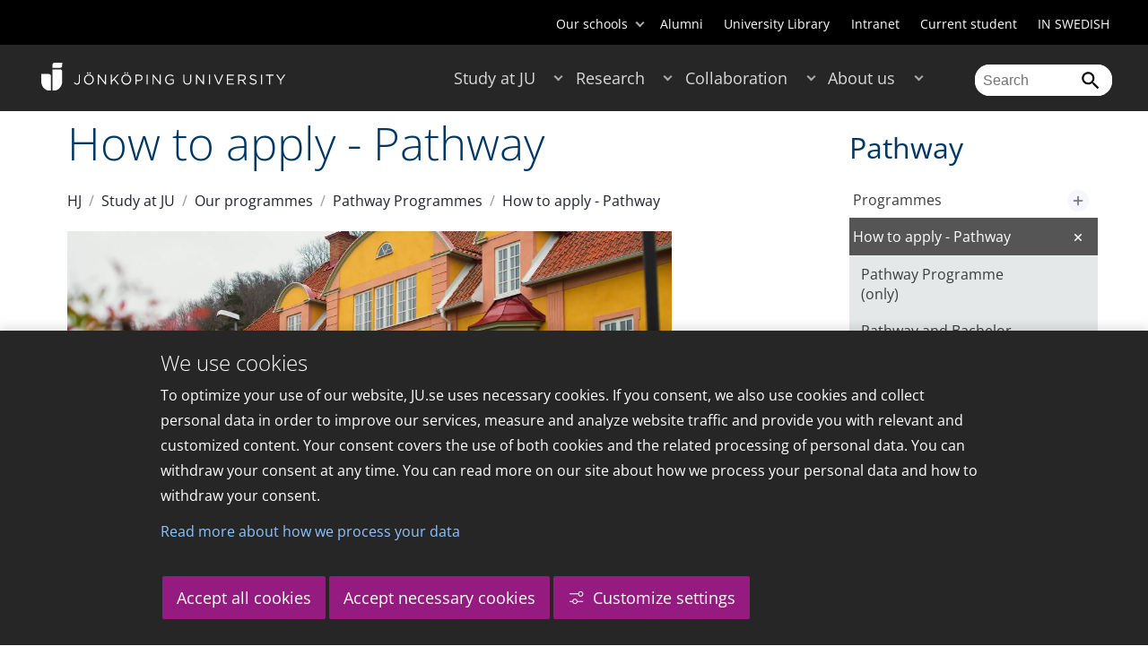

--- FILE ---
content_type: text/html;charset=UTF-8
request_url: https://center.hj.se/en/study-at-ju/our-programmes/pathway-programmes/how-to-apply---pathway.html
body_size: 150809
content:
<!DOCTYPE html>
<html lang="en" class="sv-no-js sv-template-page">
<head>
   <meta charset="UTF-8">
   <script nonce="d512f8b0-cdf4-11f0-b722-cd63871aa221">(function(c){c.add('sv-js');c.remove('sv-no-js');})(document.documentElement.classList)</script>
   <title>How to apply - Pathway - Jönköping University</title>
   <link rel="preload" href="/sitevision/system-resource/c17110bc08e48b2c98bf7b6d8e9525e307c2ed8c8aefc8a048d526c7c5ebeae2/js/jquery.js" as="script">
   <link rel="preload" href="/sitevision/system-resource/c17110bc08e48b2c98bf7b6d8e9525e307c2ed8c8aefc8a048d526c7c5ebeae2/envision/envision.js" as="script">
   <link rel="preload" href="/sitevision/system-resource/c17110bc08e48b2c98bf7b6d8e9525e307c2ed8c8aefc8a048d526c7c5ebeae2/js/utils.js" as="script">
   <link rel="preload" href="/sitevision/system-resource/c17110bc08e48b2c98bf7b6d8e9525e307c2ed8c8aefc8a048d526c7c5ebeae2/js/portlets.js" as="script">
               <meta name="informationOwner" content="klaudia.kluch@ju.se">
                     <meta name="webEditor" content="adam.fagerstrom@ju.se">
                        <meta name="company" content="HJ">
                           <meta name="companyName" content="Jönköping University">
                        <meta name="companyHomepage" content="/en.html">
                     <meta name="publishedAt" content="2025-10-14">
                     <meta name="featureSource" content="">
                        <meta name="contentgroup" content="JU">
            <meta name="viewport" content="width=device-width, initial-scale=1, minimum-scale=1, shrink-to-fit=no">
   <meta name="dcterms.identifier" content="http://ju.se">
   <meta name="dcterms.language" content="en">
   <meta name="dcterms.format" content="text/html">
   <meta name="dcterms.type" content="text">
   <link rel="stylesheet" type="text/css" href="/2.b3cf64012843bc4e2880001270/1764164924186/sitevision-responsive-grids.css">
   <link rel="stylesheet" type="text/css" href="/2.b3cf64012843bc4e2880001270/1764164943356/sitevision-spacing.css">
   
      <link rel="stylesheet" type="text/css" href="/2.b3cf64012843bc4e2880001270/auto/1764510685864/SiteVision.css">
      <link rel="stylesheet" type="text/css" href="/2.b3cf64012843bc4e2880001270/0/1209/SiteVision.css">
   <link rel="stylesheet" type="text/css" href="/sitevision/system-resource/c17110bc08e48b2c98bf7b6d8e9525e307c2ed8c8aefc8a048d526c7c5ebeae2/css/portlets.css">
   <link rel="stylesheet" type="text/css" href="/sitevision/system-resource/c17110bc08e48b2c98bf7b6d8e9525e307c2ed8c8aefc8a048d526c7c5ebeae2/envision/envision.css">

      <link rel="stylesheet" type="text/css" href="/2.b3cf64012843bc4e2880001270/91.301f495814c6eac257b6d/1764164943918/0/sv-template-asset.css">
         <link rel="stylesheet" type="text/css" href="/webapp-resource/4.69235cdf154518055b11745a/360.32675a2d19a8c62a26d14742/1763660581034/webapp-assets.css">
      <link rel="stylesheet" type="text/css" href="/webapp-resource/4.69235cdf154518055b11745a/360.3293abbe19651fcc4633bab9/1745944987398/webapp-assets.css">
      <link rel="stylesheet" type="text/css" href="/webapp-resource/4.69235cdf154518055b11745a/360.68da407a19947626c3914ccb/1758300181454/webapp-assets.css">
      <link rel="stylesheet" type="text/css" href="/webapp-resource/4.69235cdf154518055b11745a/360.b15b2ec19985cbea2c9ef/1758904981522/webapp-assets.css">
      <link rel="stylesheet" type="text/css" href="/webapp-resource/4.69235cdf154518055b11745a/360.3d2d468617f823a0f452d5c6/1647873765940/webapp-assets.css">
      <script nonce="d512f8b0-cdf4-11f0-b722-cd63871aa221">!function(t,e){t=t||"docReady",e=e||window;var n=[],o=!1,c=!1;function d(){if(!o){o=!0;for(var t=0;t<n.length;t++)try{n[t].fn.call(window,n[t].ctx)}catch(t){console&&console.error(t)}n=[]}}function a(){"complete"===document.readyState&&d()}e[t]=function(t,e){if("function"!=typeof t)throw new TypeError("callback for docReady(fn) must be a function");o?setTimeout(function(){t(e)},1):(n.push({fn:t,ctx:e}),"complete"===document.readyState?setTimeout(d,1):c||(document.addEventListener?(document.addEventListener("DOMContentLoaded",d,!1),window.addEventListener("load",d,!1)):(document.attachEvent("onreadystatechange",a),window.attachEvent("onload",d)),c=!0))}}("svDocReady",window);</script>
      <script src="/sitevision/system-resource/c17110bc08e48b2c98bf7b6d8e9525e307c2ed8c8aefc8a048d526c7c5ebeae2/js/jquery.js"></script>
      
	
	
   <meta name="msvalidate.01" content="6C960D71A31F0255B8C4552555699492" />
   <meta name="facebook-domain-verification" content="fxsygecuvld49and9vv0qup8g2m5bg" />
   <style>

  table{
     font-size:12px;
  }
   
</style>
   <meta name="locale" content="en_GB"/>
<meta name="type" content="sv:page"/>
<meta name="startpage" content="Pathway Programmes"/>
<meta name="theme-color" content="#000000">
<meta name="pagename" content="How to apply - Pathway - Pathway Programmes"/>
<meta name="depth" content="6"/>
   <script nonce="d512f8b0-cdf4-11f0-b722-cd63871aa221">
      window.sv = window.sv || {};
      sv.UNSAFE_MAY_CHANGE_AT_ANY_GIVEN_TIME_webAppExternals = {};
      sv.PageContext = {
      pageId: '4.69235cdf154518055b11745a',
      siteId: '2.b3cf64012843bc4e2880001270',
      userIdentityId: '',
      userIdentityReadTimeout: 0,
      userLocale: 'en_GB',
      dev: false,
      csrfToken: '',
      html5: true,
      useServerSideEvents: false,
      nodeIsReadOnly: false
      };
   </script>
      <script nonce="d512f8b0-cdf4-11f0-b722-cd63871aa221">!function(){"use strict";var t,n={},e={},i={};function r(t){return n[t]=n[t]||{instances:[],modules:{},bundle:{}},n[t]}document.querySelector("html").classList.add("js");var s={registerBootstrapData:function(t,n,i,r,s){var a,o=e[t];o||(o=e[t]={}),(a=o[i])||(a=o[i]={}),a[n]={subComponents:r,options:s}},registerInitialState:function(t,n){i[t]=n},registerApp:function(n){var e=n.applicationId,i=r(e);if(t){var s={};s[e]=i,s[e].instances=[n],t.start(s)}else i.instances.push(n)},registerModule:function(t){r(t.applicationId).modules[t.path]=t},registerBundle:function(t){r(t.applicationId).bundle=t.bundle},getRegistry:function(){return n},setAppStarter:function(n){t=n},getBootstrapData:function(t){return e[t]},getInitialState:function(t){return i[t]}};window.AppRegistry=s}();</script>
   <link rel="stylesheet" type="text/css" media="screen,print" href="/webapp-files/juwebstyles/0.0.277/ju.css"></link>
   <script src="/webapp-files/juwebstyles/0.0.277/main.js"></script>
   <meta property="og:title" content="How to apply - Pathway" /><meta property="og:url" content="ju.se/en/study-at-ju/our-programmes/pathway-programmes/how-to-apply---pathway.html" /><meta property="og:description" content="Jönköping University Enterprise (JUE) offers, among other activities, Pathway Programmes for international students who want to increase their academic..." /><meta property="og:image" content="/images/18.6c11b43b1901fdd27c83987d/1719390448898/jue-autumn-hero.JPG" />
   <script type="application/ld+json">{"@context":"https://schema.org/","name":"How to apply - Pathway","@type":"WebPage","datePublished":"2025-10-14T11:05:04","dateModified":"2025-11-14T10:21:29","description":"Jönköping University Enterprise (JUE) offers, among other activities, Pathway Programmes for international students who want to increase their academic..."}</script>
   <link href="/webapp-files/juwebstyles/0.0.277/fonts/open-sans-v36-latin-regular.woff2" rel="preload" as="font" crossorigin=""></link><link href="/webapp-files/juwebstyles/0.0.277/fonts/open-sans-v36-latin-300.woff2" rel="preload" as="font" crossorigin=""></link><link href="/webapp-files/juwebstyles/0.0.277/fonts/open-sans-v36-latin-700.woff2" rel="preload" as="font" crossorigin=""></link><link href="/webapp-files/juwebstyles/0.0.277/fonts/MaterialIcons-Regular.woff2" rel="preload" as="font" crossorigin=""></link><link href="/webapp-files/juwebstyles/0.0.277/fonts/MaterialIcons-Regular.ttf" rel="preload" as="font" crossorigin=""></link>
   <link rel="canonical" href="https://ju.se/en/study-at-ju/our-programmes/pathway-programmes/how-to-apply---pathway.html"/>
   <meta name="description" content="Jönköping University Enterprise (JUE) offers, among other activities, Pathway Programmes for international students who want to increase their academic...">
   <meta name="id" content="4.69235cdf154518055b11745a">
   
        <meta name="rek:pubdate" content="2016-04-29T10:34:15.000Z">
        <meta name="rek:moddate" content="2025-11-14T10:21:29.000Z">
        
   
            <script nonce="d512f8b0-cdf4-11f0-b722-cd63871aa221">
                window.__rekai = window.__rekai || {};
                window.__rekai.nonce = 'd512f8b0-cdf4-11f0-b722-cd63871aa221';
                window.__rekai.appdata = {
                    uuid: 'b5b9a769',
                    
                    initSvAutoComplete: false,
                    svAutoCompleteToTarget: false,
                    svAutoCompleteQna: false,
                    svAutoCompleteShowAllBtn: false,
                    isDevEnvironment: false,
                    consent: {
                        hasRekaiConsent: false,
                        hasAcceptedRekaiConsent: false,
                        hasPendingUserConsents: true
                    }
                };
            </script>
            
   <script src="https://static.rekai.se/b5b9a769.js" defer></script>
<script>NS_CSM_td=309402956;NS_CSM_pd=275116665;NS_CSM_u="/clm10";NS_CSM_col="AAAAAAX3S29o8wKR6GDsoUVQiLAuYZU266GkA6nGlme2eyc9m09dlahs5C0D1/sr2MOOw2hlJNR0au4x/NVOZatZGz/Z";</script><script type="text/javascript">function sendTimingInfoInit(){setTimeout(sendTimingInfo,0)}function sendTimingInfo(){var wp=window.performance;if(wp){var c1,c2,t;c1=wp.timing;if(c1){var cm={};cm.ns=c1.navigationStart;if((t=c1.unloadEventStart)>0)cm.us=t;if((t=c1.unloadEventEnd)>0)cm.ue=t;if((t=c1.redirectStart)>0)cm.rs=t;if((t=c1.redirectEnd)>0)cm.re=t;cm.fs=c1.fetchStart;cm.dls=c1.domainLookupStart;cm.dle=c1.domainLookupEnd;cm.cs=c1.connectStart;cm.ce=c1.connectEnd;if((t=c1.secureConnectionStart)>0)cm.scs=t;cm.rqs=c1.requestStart;cm.rss=c1.responseStart;cm.rse=c1.responseEnd;cm.dl=c1.domLoading;cm.di=c1.domInteractive;cm.dcls=c1.domContentLoadedEventStart;cm.dcle=c1.domContentLoadedEventEnd;cm.dc=c1.domComplete;if((t=c1.loadEventStart)>0)cm.ls=t;if((t=c1.loadEventEnd)>0)cm.le=t;cm.tid=NS_CSM_td;cm.pid=NS_CSM_pd;cm.ac=NS_CSM_col;var xhttp=new XMLHttpRequest();if(xhttp){var JSON=JSON||{};JSON.stringify=JSON.stringify||function(ob){var t=typeof(ob);if(t!="object"||ob===null){if(t=="string")ob='"'+ob+'"';return String(ob);}else{var n,v,json=[],arr=(ob&&ob.constructor==Array);for(n in ob){v=ob[n];t=typeof(v);if(t=="string")v='"'+v+'"';else if(t=="object"&&v!==null)v=JSON.stringify(v);json.push((arr?"":'"'+n+'":')+String(v));}return(arr?"[":"{")+String(json)+(arr?"]":"}");}};xhttp.open("POST",NS_CSM_u,true);xhttp.send(JSON.stringify(cm));}}}}if(window.addEventListener)window.addEventListener("load",sendTimingInfoInit,false);else if(window.attachEvent)window.attachEvent("onload",sendTimingInfoInit);else window.onload=sendTimingInfoInit;</script></head>
<body class=" sv-responsive sv-theme-JUtheme env-m-around--0">
<div  id="svid10_17f1389d14c4be24ce118b32" class="sv-layout"><div class="sv-vertical sv-layout sv-skip-spacer sv-template-layout" id="svid10_415ba30518d3ac548292a655"><div class="sv-vertical sv-layout sv-skip-spacer sv-template-layout" id="svid93_415ba30518d3ac548292a656"><div class="sv-custom-module sv-marketplace-sitevision-cookie-consent sv-skip-spacer sv-template-portlet
" lang="en" id="svid12_415ba30518d3ac548292a0bf"><div id="Cookiebanner"><!-- Cookie-banner --></div><div data-cid="12.415ba30518d3ac548292a0bf"></div><script nonce="d512f8b0-cdf4-11f0-b722-cd63871aa221" >AppRegistry.registerBootstrapData('12.415ba30518d3ac548292a0bf','12.415ba30518d3ac548292a0bf','AGNOSTIC_RENDERER');</script><script nonce="d512f8b0-cdf4-11f0-b722-cd63871aa221">AppRegistry.registerInitialState('12.415ba30518d3ac548292a0bf',{"settings":{"displayType":"bannerBottom","message":"To optimize your use of our website, JU.se uses necessary cookies. If you consent, we also use cookies and collect personal data in order to improve our services, measure and analyze website traffic and provide you with relevant and customized content. Your consent covers the use of both cookies and the related processing of personal data. You can withdraw your consent at any time. You can read more on our site about how we process your personal data and how to withdraw your consent.","settingsSubTitle":"Customize cookie settings","cookiePolicyUri":"/en/about-us/about-the-website/personal-data-processing-at-jonkoping-university-gdpr.html","title":"We use cookies","cookiePolicyLinkText":"Read more about how we process your data","usePolicyPage":true,"manageButtonText":"Hantera cookies","buttonType":"acceptAllAndNecessary","openLinkInNewTab":false,"usePiwikPro":false},"categories":[{"id":"necessary","title":"Necessary cookies","description":"Keeps our services secure and working properly. Therefore, they cannot be deactivated.","hasConsent":true},{"id":"functional","title":"Functional cookies","description":"Functional cookies ensure the proper functioning of the website by enabling basic functions such as page navigation and access to secure areas of the website, etc. The website cannot function properly without these cookies.","hasConsent":false,"cookies":["cookies-functional"]},{"id":"analytics","title":"Analytics cookies","description":"Provides us with information about how our website is used. This enables us to maintain, operate and improve the user experience.","hasConsent":false,"cookies":["cookies-analytics"]},{"id":"marketing","title":"Marketing cookies","description":"Marketing cookies are used to track visitors to the site in order to later deliver relevant and engaging advertisements to the individual user.","hasConsent":false,"cookies":["cookies-advertisement"]}],"displayOptions":{"consentOpen":true,"settingsOpen":false},"baseHeadingLevel":2,"customButtonTexts":{"acceptAllCookies":"Accept all cookies","acceptNecessaryCookies":"Accept necessary cookies","settings":"Settings","saveAndAccept":"Save and accept"},"useCustomButtonTexts":true});</script>
<script nonce="d512f8b0-cdf4-11f0-b722-cd63871aa221">AppRegistry.registerApp({applicationId:'marketplace.sitevision.cookie-consent|1.11.5',htmlElementId:'svid12_415ba30518d3ac548292a0bf',route:'/',portletId:'12.415ba30518d3ac548292a0bf',locale:'en',defaultLocale:'en',webAppId:'marketplace.sitevision.cookie-consent',webAppVersion:'1.11.5',webAppAopId:'360.32675a2d19a8c62a26d14742',webAppImportTime:'1763660581034',requiredLibs:{"react":"18.3.1"},childComponentStateExtractionStrategy:'BY_ID'});</script></div>
<div class="sv-custom-module sv-cookie-loader sv-template-portlet
" id="svid12_415ba30518d3ac548292a0bd"><div id="Cookieloader"><!-- Cookie loader --></div><div data-cid="12.415ba30518d3ac548292a0bd"></div><script nonce="d512f8b0-cdf4-11f0-b722-cd63871aa221" >AppRegistry.registerBootstrapData('12.415ba30518d3ac548292a0bd','12.415ba30518d3ac548292a0bd','AGNOSTIC_RENDERER');</script><script nonce="d512f8b0-cdf4-11f0-b722-cd63871aa221">AppRegistry.registerInitialState('12.415ba30518d3ac548292a0bd',{"consentCookies":{"necessary":{"identifier":"cookies-necessary","consent":false,"code":""},"functional":{"identifier":"cookies-functional","consent":false,"code":"\u003cscript>\ngtag('consent', 'update', {'functional_storage': 'granted'});\n\u003c/script>"},"analytics":{"identifier":"cookies-analytics","consent":false,"code":"\u003cscript>\ngtag('consent', 'update', {'analytics_storage': 'granted'});\n\u003c/script>"},"advertisement":{"identifier":"cookies-advertisement","consent":false,"code":"\u003cscript>\ngtag('consent', 'update', {'ad_storage': 'granted'});\ngtag('consent', 'update', {'ad_user_data': 'granted'});\ngtag('consent', 'update', {'ad_personalization': 'granted'});\n\u003c/script>"},"other":{"identifier":"cookies-other","consent":false,"code":""}},"initConsent":false,"headScript":"/download/18.7053f2918c76b81504497f/1714984847839/googleTagManagerHead.js","bodyScript":"","reload":true,"hook":true,"debug":false});</script>
<script nonce="d512f8b0-cdf4-11f0-b722-cd63871aa221">AppRegistry.registerApp({applicationId:'cookie-loader|0.0.3',htmlElementId:'svid12_415ba30518d3ac548292a0bd',route:'/',portletId:'12.415ba30518d3ac548292a0bd',locale:'en-GB',defaultLocale:'en',webAppId:'cookie-loader',webAppVersion:'0.0.3',webAppAopId:'360.415ba30518d3ac54829d602',webAppImportTime:'1706703109501',requiredLibs:{"react":"17.0.2"}});</script></div>
</div>
</div>
<div class="sv-script-portlet sv-portlet sv-template-portlet
" id="svid12_35c4ac0b1748baca6cc164b5"><div id="Skiplink"><!-- Skip link --></div><nav class="ju-skip-link">
  <a class="ju-skip-link__link" href="#Mittenspalt">Skip to main content</a>
  <a class="ju-skip-link__link" href="#Megameny">Skip to main menu</a>
    <a class="ju-skip-link__link" href="#Meny-0">Skip to content menu</a>   
    <a class="ju-skip-link__link" href="https://ju.se/om-oss/om-webbplatsen/tillganglighet.html">Report error</a>
</nav></div>
<div role="navigation" aria-label="Top menu" class="sv-vertical sv-layout sv-template-layout" id="svid10_aeca3f3172bba2fe7a2dfa6"><div class="sv-vertical sv-layout ju-top-header sv-skip-spacer sv-template-layout" id="svid93_aeca3f3172bba2fe7a2dfa7"><div role="navigation" aria-label="top navigation" class="sv-fixed-fluid-grid sv-grid-a1200 sv-layout sv-hide-smartphone sv-skip-spacer sv-template-layout" id="svid10_aeca3f3172bba2fe7a2dfa8"><div class="sv-row sv-layout sv-skip-spacer sv-template-layout" id="svid10_aeca3f3172bba2fe7a2dfa9"><div class="sv-layout sv-skip-spacer sv-column-12 sv-template-layout" id="svid10_aeca3f3172bba2fe7a2dfaa"><div class="sv-script-portlet sv-portlet sv-skip-spacer sv-template-portlet
 c55685"  id="svid12_aeca3f3172bba2fe7a2e371"><div id="Verktyg"><!-- Verktyg --></div><div class="ju-schools">   
            <button>Our schools</button>
      <ul id="ju-schools-list">
         <li><a href="https://ju.se/en/about-us/school-of-health-and-welfare.html">School of Health and Welfare</a></li>
         <li><a href="https://ju.se/en/about-us/school-of-education-and-communication.html">School of Education and Communication</a></li>
         <li><a href="https://ju.se/en/about-us/school-of-engineering.html">School of Engineering</a></li>
         <li><a href="https://ju.se/en/about-us/jonkoping-international-business-school.html">Jönköping International Business School</a></li>
         <li><a href="https://ju.se/en/about-us/jonkoping-university-enterprise.html">Jönköping University Enterprise</a></li>         
      </ul>
      </div>
<ul class="ju-tools">
     <li class="sv-inline"><a href="https://center.hj.se/en/alumni.html" title="Alumni">Alumni</a></li>
        <li class="sv-inline"><a href="https://center.hj.se/library" title="University Library">University Library</a></li>
        <li class="sv-inline"><a href="https://intranet.hj.se/intranet/en/" title="Intranet" target="_blank">Intranet</a></li>
        <li class="sv-inline"><a href="https://center.hj.se/student/en.html" title="Current student">Current student</a></li>
        <li class="sv-inline"> <a id="internationallink" hreflang="sv" lang="sv" href="/?lang=sv" title="IN SWEDISH">IN SWEDISH</a></li>
  </ul></div>
</div>
</div>
</div>
</div>
</div>
<header class="sv-vertical sv-layout sv-template-layout" id="svid10_aeca3f3172bba2fe7a2e54b"><div class="sv-fixed-fluid-grid sv-grid-a1200 sv-layout sv-skip-spacer sv-template-layout" id="svid10_aeca3f3172bba2fe7a2e527"><div class="sv-row sv-layout sv-skip-spacer sv-template-layout" id="svid10_aeca3f3172bba2fe7a2e528"><div class="sv-vertical sv-layout sv-skip-spacer sv-template-layout" id="svid93_aeca3f3172bba2fe7a2e529"><div class="sv-layout smartphone-column-margins sv-skip-spacer sv-column-3 sv-template-layout" id="svid10_aeca3f3172bba2fe7a2e52a"><div class="sv-vertical sv-layout sv-skip-spacer sv-template-layout" id="svid10_aeca3f3172bba2fe7a2e52b"><div class="sv-script-portlet sv-portlet sv-skip-spacer sv-template-portlet
" id="svid12_aeca3f3172bba2fe7a2e52c"><div id="LogotypScript"><!-- Logotyp Script --></div><a href="https://ju.se/en.html" title="Go to start page" id="ju-logo"><img src="/images/18.1f159f21196f185d27d56208/1748847601071/ju_logo_white.svg" class="sv-noborder sv-svg c90892"  alt="Jönköping University"></a></div>
</div>
</div>
<div class="sv-layout sv-column-7 sv-template-layout c91279"  id="svid10_aeca3f3172bba2fe7a2e52d"><div class="sv-jcrmenu-portlet sv-portlet sv-skip-spacer sv-template-portlet
 c91281"  id="svid12_aeca3f3172bba2fe7a2e52e"><div id="Meny"><!-- Meny --></div><button id="Megameny"></button>







     
    
  
	<nav aria-label="Main menu">
 <ul class="ju-megamenu">
     
  	
    <li class="sv-inline  active ">
	 	 <a href="https://ju.se/en/study-at-ju.html" class="dummybody c91276" >Study at JU</a>
	<button aria-expanded="false" aria-label="Expand submenu for Study at JU" title="Expand submenu for Study at JU" class="toggler"></button>		  
        	 <ul>
	 		
		<li class="sv-inline   active   ">
		    		 		    		    <a href="https://ju.se/en/study-at-ju/our-programmes.html" class="dummybody c91276" >Our programmes</a>									   
  		   			  <button aria-label="Expand submenu for Our programmes" title="Expand submenu for Our programmes" tabindex="-1" class="toggler  autoload  "></button>				   
		    	<ul class="extra">
               <li class="ju-hide-desktop">Laddar</li>
         	</ul>
			</li>
	 		
		<li class="sv-inline    ">
		    		 		    		    <a href="https://ju.se/en/study-at-ju/application-and-admission.html" class="dummybody c91276" >JU Direct Application</a>									   
  		   			  <button aria-label="Expand submenu for Application and Admission" title="Expand submenu for Application and Admission" tabindex="-1" class="toggler  "></button>				   
		    	<ul class="extra">
               <li class="ju-hide-desktop">Laddar</li>
         	</ul>
			</li>
	 		
		<li class="sv-inline    ">
		    		 		    		    <a href="https://ju.se/en/study-at-ju/become-an-exchange-student.html" class="dummybody c91276" >Become an exchange student</a>									   
  		   			  <button aria-label="Expand submenu for Become an exchange student" title="Expand submenu for Become an exchange student" tabindex="-1" class="toggler  "></button>				   
		    	<ul class="extra">
               <li class="ju-hide-desktop">Laddar</li>
         	</ul>
			</li>
	 		
		<li class="sv-inline    ">
		    		 		    		    <a href="https://ju.se/en/study-at-ju/accommodation-and-arrival.html" class="dummybody c91276" >Accommodation and Arrival</a>									   
  		   			  <button aria-label="Expand submenu for Accommodation and Arrival" title="Expand submenu for Accommodation and Arrival" tabindex="-1" class="toggler  "></button>				   
		    	<ul class="extra">
               <li class="ju-hide-desktop">Laddar</li>
         	</ul>
			</li>
	 		
		<li class="sv-inline    ">
		    		 		    		    <a href="https://ju.se/en/study-at-ju/after-admission.html" class="dummybody c91276" >After Admission</a>									   
  		   			  <button aria-label="Expand submenu for After Admission" title="Expand submenu for After Admission" tabindex="-1" class="toggler  "></button>				   
		    	<ul class="extra">
               <li class="ju-hide-desktop">Laddar</li>
         	</ul>
			</li>
	 		
		<li class="sv-inline    ">
		    		 		    		    <a href="https://ju.se/en/study-at-ju/after-graduation.html" class="dummybody c91276" >After Graduation</a>									   
  		   			  <button aria-label="Expand submenu for After Graduation" title="Expand submenu for After Graduation" tabindex="-1" class="toggler  "></button>				   
		    	<ul class="extra">
               <li class="ju-hide-desktop">Laddar</li>
         	</ul>
			</li>
	 		
		<li class="sv-inline    ">
		    		 		    		    <a href="https://ju.se/en/study-at-ju/meet-us.html" class="dummybody c91276" >Meet us</a>									   
  		   			  <button aria-label="Expand submenu for Meet us" title="Expand submenu for Meet us" tabindex="-1" class="toggler  "></button>				   
		    	<ul class="extra">
               <li class="ju-hide-desktop">Laddar</li>
         	</ul>
			</li>
	 		
		<li class="sv-inline    ">
		    		 		    		    <a href="https://ju.se/en/study-at-ju/why-jonkoping-university.html" class="dummybody c91276" >Why Jönköping University?</a>									   
  		   		</li>
	 		
		<li class="sv-inline    ">
		    		 		    		    <a href="https://ju.se/en/study-at-ju/our-programmes/pathway-programmes.html" class="dummybody c91276" >Pathway programmes</a>									   
  		   		</li>
	 		
		<li class="sv-inline    ">
		    		 		    		    <a href="https://ju.se/en/study-at-ju/our-programmes/summer-programmes.html" class="dummybody c91276" >Summer programmes</a>									   
  		   		</li>
	 		
		<li class="sv-inline    ">
		    		 		    		    <a href="https://ju.se/en/study-at-ju/mooc.html" class="dummybody c91276" >Massive Open Online Courses</a>									   
  		   			  <button aria-label="Expand submenu for MOOC" title="Expand submenu for MOOC" tabindex="-1" class="toggler  "></button>				   
		    	<ul class="extra">
               <li class="ju-hide-desktop">Laddar</li>
         	</ul>
			</li>
	 		
		<li class="sv-inline    ">
		    		 		    		    <a href="https://ju.se/en/study-at-ju/commissioned-education.html" class="dummybody c91276" >Commissioned Education</a>									   
  		   			  <button aria-label="Expand submenu for Commissioned Education" title="Expand submenu for Commissioned Education" tabindex="-1" class="toggler  "></button>				   
		    	<ul class="extra">
               <li class="ju-hide-desktop">Laddar</li>
         	</ul>
			</li>
	 	 </ul>
      </li>
    
  	
    <li class="sv-inline ">
	 	 <a href="https://ju.se/en/research.html" class="dummybody c91276" >Research</a>
	<button aria-expanded="false" aria-label="Expand submenu for Research" title="Expand submenu for Research" class="toggler"></button>		  
        	 <ul>
	 		
		<li class="sv-inline    ">
		    		 		    		    <a href="https://ju.se/en/research/research-groups.html" class="dummybody c91276" >Research Groups</a>									   
  		   			  <button aria-label="Expand submenu for Research Groups" title="Expand submenu for Research Groups" tabindex="-1" class="toggler  "></button>				   
		    	<ul class="extra">
               <li class="ju-hide-desktop">Laddar</li>
         	</ul>
			</li>
	 		
		<li class="sv-inline    ">
		    		 		    		    <a href="https://ju.se/en/research/doctoral-programmes.html" class="dummybody c91276" >Doctoral Programmes</a>									   
  		   			  <button aria-label="Expand submenu for Doctoral Programmes" title="Expand submenu for Doctoral Programmes" tabindex="-1" class="toggler  "></button>				   
		    	<ul class="extra">
               <li class="ju-hide-desktop">Laddar</li>
         	</ul>
			</li>
	 		
		<li class="sv-inline    ">
		    		 		    		    <a href="https://ju.se/en/research/grants-office.html" class="dummybody c91276" >Grants Office</a>									   
  		   		</li>
	 		
		<li class="sv-inline    ">
		    		 		    		    <a href="https://ju.se/en/research/defences-of-doctoral-theses.html" class="dummybody c91276" >Defences of doctoral theses</a>									   
  		   			  <button aria-label="Expand submenu for Defences of doctoral theses" title="Expand submenu for Defences of doctoral theses" tabindex="-1" class="toggler  "></button>				   
		    	<ul class="extra">
               <li class="ju-hide-desktop">Laddar</li>
         	</ul>
			</li>
	 		
		<li class="sv-inline    ">
		    		 		    		    <a href="https://ju.se/en/research/publications.html" class="dummybody c91276" >Publications</a>									   
  		   		</li>
	 		
		<li class="sv-inline    ">
		    		 		    		    <a href="https://ju.se/en/about-us/work-at-jonkoping-university/hr-strategy-for-researchers.html" class="dummybody c91276" >HR Strategy for Researchers</a>									   
  		   		</li>
	 		
		<li class="sv-inline    ">
		    		 		    		    <a href="https://ju.se/en/research/long-reads.html" class="dummybody c91276" >Long reads</a>									   
  		   		</li>
	 		
		<li class="sv-inline    ">
		    		 		    		    <a href="https://ju.se/en/research/ju-researchers-on-the-war-in-ukraine.html" class="dummybody c91276" >JU researchers on the war in Ukraine</a>									   
  		   		</li>
	 	 </ul>
      </li>
    
  	
    <li class="sv-inline ">
	 	 <a href="https://ju.se/en/collaboration.html" class="dummybody c91276" >Collaboration</a>
	<button aria-expanded="false" aria-label="Expand submenu for Collaboration" title="Expand submenu for Collaboration" class="toggler"></button>		  
        	 <ul>
	 		
		<li class="sv-inline    ">
		    		 		    		    <a href="https://ju.se/en/collaboration/collaborate-with-our-students.html" class="dummybody c91276" >Collaborate with our students</a>									   
  		   			  <button aria-label="Expand submenu for Collaborate with our students" title="Expand submenu for Collaborate with our students" tabindex="-1" class="toggler  "></button>				   
		    	<ul class="extra">
               <li class="ju-hide-desktop">Laddar</li>
         	</ul>
			</li>
	 		
		<li class="sv-inline    ">
		    		 		    		    <a href="https://ju.se/en/collaboration/collaborate-with-our-researchers.html" class="dummybody c91276" >Collaborate with our researchers</a>									   
  		   			  <button aria-label="Expand submenu for Collaborate with our researchers" title="Expand submenu for Collaborate with our researchers" tabindex="-1" class="toggler  "></button>				   
		    	<ul class="extra">
               <li class="ju-hide-desktop">Laddar</li>
         	</ul>
			</li>
	 		
		<li class="sv-inline    ">
		    		 		    		    <a href="https://ju.se/en/study-at-ju/commissioned-education.html" class="dummybody c91276" >Commissioned Education</a>									   
  		   		</li>
	 		
		<li class="sv-inline    ">
		    		 		    		    <a href="https://ju.se/en/collaboration/partners.html" class="dummybody c91276" >Partners</a>									   
  		   			  <button aria-label="Expand submenu for Partners" title="Expand submenu for Partners" tabindex="-1" class="toggler  "></button>				   
		    	<ul class="extra">
               <li class="ju-hide-desktop">Laddar</li>
         	</ul>
			</li>
	 		
		<li class="sv-inline    ">
		    		 		    		    <a href="https://ju.se/en/collaboration/international-collaborations.html" class="dummybody c91276" >International Collaborations</a>									   
  		   			  <button aria-label="Expand submenu for International Collaborations" title="Expand submenu for International Collaborations" tabindex="-1" class="toggler  "></button>				   
		    	<ul class="extra">
               <li class="ju-hide-desktop">Laddar</li>
         	</ul>
			</li>
	 		
		<li class="sv-inline    ">
		    		 		    		    <a href="https://ju.se/en/collaboration/events-and-conferences.html" class="dummybody c91276" >Events and Conferences</a>									   
  		   			  <button aria-label="Expand submenu for Events and Conferences" title="Expand submenu for Events and Conferences" tabindex="-1" class="toggler  "></button>				   
		    	<ul class="extra">
               <li class="ju-hide-desktop">Laddar</li>
         	</ul>
			</li>
	 		
		<li class="sv-inline    ">
		    		 		    		    <a href="https://ju.se/en/collaboration/collaborate-with-our-students/advertise-to-students.html" class="dummybody c91276" >Advertise to students</a>									   
  		   		</li>
	 		
		<li class="sv-inline    ">
		    		 		    		    <a href="https://ju.se/portal/educate/en.html" class="dummybody c91276" >EDUCATE - Educator Centre</a>									   
  		   		</li>
	 	 </ul>
      </li>
    
  	
    <li class="sv-inline ">
	 	 <a href="https://ju.se/en/about-us.html" class="dummybody c91276" >About us</a>
	<button aria-expanded="false" aria-label="Expand submenu for About us" title="Expand submenu for About us" class="toggler"></button>		  
        	 <ul>
	 		
		<li class="sv-inline    ">
		    		 		    		    <a href="https://ju.se/en/about-us/jonkoping-university.html" class="dummybody c91276" >Jönköping University</a>									   
  		   		</li>
	 		
		<li class="sv-inline  indented    ">
		    		 		    		    <a href="https://ju.se/en/about-us/school-of-health-and-welfare.html" class="dummybody c91276" >School of Health and Welfare</a>									   
  		   			  <button aria-label="Expand submenu for School of Health and Welfare" title="Expand submenu for School of Health and Welfare" tabindex="-1" class="toggler  "></button>				   
		    	<ul class="extra">
               <li class="ju-hide-desktop">Laddar</li>
         	</ul>
			</li>
	 		
		<li class="sv-inline  indented    ">
		    		 		    		    <a href="https://ju.se/en/about-us/school-of-education-and-communication.html" class="dummybody c91276" >School of Education and Communication</a>									   
  		   			  <button aria-label="Expand submenu for School of Education and Communication" title="Expand submenu for School of Education and Communication" tabindex="-1" class="toggler  "></button>				   
		    	<ul class="extra">
               <li class="ju-hide-desktop">Laddar</li>
         	</ul>
			</li>
	 		
		<li class="sv-inline  indented    ">
		    		 		    		    <a href="https://ju.se/en/about-us/jonkoping-international-business-school.html" class="dummybody c91276" >Jönköping International Business School</a>									   
  		   			  <button aria-label="Expand submenu for Jönköping International Business School" title="Expand submenu for Jönköping International Business School" tabindex="-1" class="toggler  "></button>				   
		    	<ul class="extra">
               <li class="ju-hide-desktop">Laddar</li>
         	</ul>
			</li>
	 		
		<li class="sv-inline  indented    ">
		    		 		    		    <a href="https://ju.se/en/about-us/school-of-engineering.html" class="dummybody c91276" >School of Engineering</a>									   
  		   			  <button aria-label="Expand submenu for School of Engineering" title="Expand submenu for School of Engineering" tabindex="-1" class="toggler  "></button>				   
		    	<ul class="extra">
               <li class="ju-hide-desktop">Laddar</li>
         	</ul>
			</li>
	 		
		<li class="sv-inline  indented    ">
		    		 		    		    <a href="https://ju.se/en/about-us/jonkoping-university-enterprise.html" class="dummybody c91276" >Jönköping University Enterprise</a>									   
  		   			  <button aria-label="Expand submenu for Jönköping University Enterprise" title="Expand submenu for Jönköping University Enterprise" tabindex="-1" class="toggler  "></button>				   
		    	<ul class="extra">
               <li class="ju-hide-desktop">Laddar</li>
         	</ul>
			</li>
	 		
		<li class="sv-inline  indented    ">
		    		 		    		    <a href="https://ju.se/en/about-us/university-services.html" class="dummybody c91276" >University Services</a>									   
  		   			  <button aria-label="Expand submenu for University Services" title="Expand submenu for University Services" tabindex="-1" class="toggler  "></button>				   
		    	<ul class="extra">
               <li class="ju-hide-desktop">Laddar</li>
         	</ul>
			</li>
	 		
		<li class="sv-inline    ">
		    		 		    		    <a href="https://ju.se/en/about-us/organization-and-governance.html" class="dummybody c91276" >Organization and Governance</a>									   
  		   			  <button aria-label="Expand submenu for Organization and Governance" title="Expand submenu for Organization and Governance" tabindex="-1" class="toggler  "></button>				   
		    	<ul class="extra">
               <li class="ju-hide-desktop">Laddar</li>
         	</ul>
			</li>
	 		
		<li class="sv-inline    ">
		    		 		    		    <a href="https://ju.se/en/about-us/vision-and-target-areas.html" class="dummybody c91276" >Vision and Target Areas</a>									   
  		   			  <button aria-label="Expand submenu for Vision and Target Areas" title="Expand submenu for Vision and Target Areas" tabindex="-1" class="toggler  "></button>				   
		    	<ul class="extra">
               <li class="ju-hide-desktop">Laddar</li>
         	</ul>
			</li>
	 		
		<li class="sv-inline    ">
		    		 		    		    <a href="https://ju.se/en/about-us/facts-and-figures.html" class="dummybody c91276" >Facts and Figures</a>									   
  		   			  <button aria-label="Expand submenu for Facts and Figures" title="Expand submenu for Facts and Figures" tabindex="-1" class="toggler  "></button>				   
		    	<ul class="extra">
               <li class="ju-hide-desktop">Laddar</li>
         	</ul>
			</li>
	 		
		<li class="sv-inline    ">
		    		 		    		    <a href="https://ju.se/en/about-us/contact-and-press.html" class="dummybody c91276" >Contact and Press</a>									   
  		   			  <button aria-label="Expand submenu for Contact and Press" title="Expand submenu for Contact and Press" tabindex="-1" class="toggler  "></button>				   
		    	<ul class="extra">
               <li class="ju-hide-desktop">Laddar</li>
         	</ul>
			</li>
	 		
		<li class="sv-inline    ">
		    		 		    		    <a href="https://ju.se/en/about-us/work-at-jonkoping-university.html" class="dummybody c91276" >Work at Jönköping University</a>									   
  		   			  <button aria-label="Expand submenu for Work at Jönköping University" title="Expand submenu for Work at Jönköping University" tabindex="-1" class="toggler  "></button>				   
		    	<ul class="extra">
               <li class="ju-hide-desktop">Laddar</li>
         	</ul>
			</li>
	 		
		<li class="sv-inline    ">
		    		 		    		    <a href="https://ju.se/en/about-us/brand-portal.html" class="dummybody c91276" >Brand portal</a>									   
  		   			  <button aria-label="Expand submenu for Brand portal" title="Expand submenu for Brand portal" tabindex="-1" class="toggler  "></button>				   
		    	<ul class="extra">
               <li class="ju-hide-desktop">Laddar</li>
         	</ul>
			</li>
	 	 </ul>
      </li>
    
    
	   
	
<li class="sv-inline ju-hide-desktop">
  <a href="#" onclick="$('.toggler',$(this).parent()).click();" class="dummybody">Entrances</a>		   
	<button title="Expand" class="toggler">			   
	</button>		   
  <ul>
<li><a href="/en/alumni">Alumni</a></li><li><a href="/bibl/en">Library</a></li>
<li><a href="https://intranet.hj.se">Intranet</a></li><li><a href="/student/en">Student</a></li>
  </ul>
</li>		
    <li class="sv-inline ju-hide-desktop langswitch" >          
              <a id="transswe" href="/" lang="sv" hreflang="sv">På svenska</a>
           </li> 
		
</ul>
</nav>
</div>
</div>
<div class="sv-layout sv-column-2 sv-template-layout" id="svid10_aeca3f3172bba2fe7a2e52f"><div class="sv-vertical sv-layout sv-skip-spacer sv-template-layout c91249"  id="svid10_aeca3f3172bba2fe7a2e530"><div class="sv-custom-module sv-sok-dynamic sv-skip-spacer sv-template-portlet
" id="svid12_209e328217fdf3e09b34bc9"><div id="searchwebapp"><!-- search-webapp --></div><div data-cid="b3d0e4fa-584a-c349-dfe3-2d12ea832752"><script type="text/javascript" src="/webapp-files/4.69235cdf154518055b11745a/360.6e7d594919903da225c548/1756713726208/main.js">
</script>

<div class="app">

</div></div><script nonce="d512f8b0-cdf4-11f0-b722-cd63871aa221">AppRegistry.registerBootstrapData('12.209e328217fdf3e09b34bc9','b3d0e4fa-584a-c349-dfe3-2d12ea832752','main',[],undefined);</script><script nonce="d512f8b0-cdf4-11f0-b722-cd63871aa221">AppRegistry.registerInitialState('12.209e328217fdf3e09b34bc9',{"locale":"en","staff":"show","params":{},"template":"ajax3","facets":{"current":{"company.keyword":[],"contentgroup.keyword":[],"type.keyword":[]},"default":{"company.keyword":[],"contentgroup.keyword":[],"type.keyword":[]}},"config":{"title":"","locale":"en","searchpage":"/sok.html","enSearchPage":"/en/search.html"},"searchurl":{"/search":"/appresource/4.69235cdf154518055b11745a/12.209e328217fdf3e09b34bc9/search","/person":"/appresource/4.69235cdf154518055b11745a/12.209e328217fdf3e09b34bc9/person","/ajax":"/appresource/4.69235cdf154518055b11745a/12.209e328217fdf3e09b34bc9/ajax","/related":"/appresource/4.69235cdf154518055b11745a/12.209e328217fdf3e09b34bc9/related"},"route":"/"});</script>
<script nonce="d512f8b0-cdf4-11f0-b722-cd63871aa221">AppRegistry.registerApp({applicationId:'sok-dynamic|0.0.30',htmlElementId:'svid12_209e328217fdf3e09b34bc9',route:'/',portletId:'12.209e328217fdf3e09b34bc9',locale:'en-GB',defaultLocale:'en',webAppId:'sok-dynamic',webAppVersion:'0.0.30',webAppAopId:'360.6e7d594919903da225c548',webAppImportTime:'1756713726208',requiredLibs:{},childComponentStateExtractionStrategy:'BY_ID'});</script></div>
</div>
</div>
</div>
</div>
</div>
</header>
<main class="sv-vertical sv-layout sv-template-layout c91235"  id="svid10_17f1389d14c4be24ce118b34"><div class="sv-vertical sv-layout sv-skip-spacer sv-template-layout c55667"  id="svid10_301f495814c6eac257bf851"><div class="sv-vertical sv-layout sv-skip-spacer sv-template-layout" id="svid10_29ebc254170aa82c5bd508e"><div class="sv-vertical sv-layout sv-skip-spacer sv-template-layout" id="svid93_29ebc254170aa82c5bd508f"><div class="sv-custom-module sv-feature-webapp sv-skip-spacer sv-template-portlet
 c91261"  id="svid12_3d2d468617f823a0f452cdc3"><div id="featurewebapp"><!-- feature-webapp --></div><div data-cid="c07efbc7-4182-1387-7c9c-dfb4bf941c4e"></div><script nonce="d512f8b0-cdf4-11f0-b722-cd63871aa221">AppRegistry.registerBootstrapData('12.3d2d468617f823a0f452cdc3','c07efbc7-4182-1387-7c9c-dfb4bf941c4e','main',[],undefined);</script><script nonce="d512f8b0-cdf4-11f0-b722-cd63871aa221">AppRegistry.registerInitialState('12.3d2d468617f823a0f452cdc3',{"page":null,"image":false,"featuretext":"","route":"/"});</script>
<script nonce="d512f8b0-cdf4-11f0-b722-cd63871aa221">AppRegistry.registerApp({applicationId:'feature-webapp|0.0.2',htmlElementId:'svid12_3d2d468617f823a0f452cdc3',route:'/',portletId:'12.3d2d468617f823a0f452cdc3',locale:'en-GB',defaultLocale:'en',webAppId:'feature-webapp',webAppVersion:'0.0.2',webAppAopId:'360.3d2d468617f823a0f452d5c6',webAppImportTime:'1647873765940',requiredLibs:{},childComponentStateExtractionStrategy:'BY_ID'});</script></div>
</div>
</div>
<div class="sv-script-portlet sv-portlet sv-template-portlet
" id="svid12_3338e021505bc9159a14de9"><div id="EmergencyInformation"><!-- Emergency Information --></div>   <style>
      .importantInfo {
         padding:10px;
         text-align:center;
      }

      .importantInfo > .container {
         max-width:1200px;
         margin:auto;
         text-align:left;
         background-color: white;
         padding: 20px;      
         margin:0 auto 20px auto;
         border: 1px solid #989898;      
      }

      .importantInfo > .container.emergency {
         border-left:20px solid red;
      }   

      .importantInfo > .container.warning {
         border-left:20px solid #ffbe00;
      }   

      .importantInfo > .container.notice {
         border-left:20px solid #006dff;
      }
   </style>


   </div>
</div>
<div id="svid94_17f1389d14c4be24ce118bdf"><div class="sv-vertical sv-layout sv-skip-spacer sv-template-layout c91252"  id="svid10_5ac22d315b4aac3506dd7b"><div class="sv-vertical sv-layout sv-skip-spacer sv-template-layout c91243"  id="svid10_7667ac871722189f922d29e"><div class="sv-script-portlet sv-portlet sv-skip-spacer sv-template-portlet
 c91240"  id="svid12_3250cc5e14d2de113be126ec"><div id="Brodsmulor"><!-- Brödsmulor --></div><nav id="ju-breadcrumbs" class="ju-breadcrumbs c91232" aria-label="Breadcrumbs"  >
  <ol>
    <li>     
              <a class="normal" href="/en.html">Home</a>

     </li>
        <li>
      
      
      <a href="/en/study-at-ju.html" class="normal">Study at JU</a>
    </li>
        <li>
      
      
      <a href="/en/study-at-ju/our-programmes.html" class="normal">Our programmes</a>
    </li>
        <li>
      
      
      <a href="/en/study-at-ju/our-programmes/pathway-programmes.html" class="normal">Pathway Programmes</a>
    </li>
         
    <li>
                How to apply - Pathway
     </li>
  </ol>
</nav>

</div>
</div>
<div class="sv-fixed-fluid-grid sv-grid-a1200 sv-layout sv-template-layout c91263"  id="svid10_17f1389d14c4be24ce118bef"><div class="sv-layout sv-skip-spacer sv-column-7 sv-template-layout" id="svid10_17f1389d14c4be24ce118bf1"><div class="sv-vertical sv-layout sv-skip-spacer sv-template-layout" id="svid10_301f495814c6eac257b69"><div id="svid94_301f495814c6eac257b76"><div class="sv-script-portlet sv-portlet sv-skip-spacer sv-template-portlet
" id="svid12_1d3e065914e1abebf6737e6"><div id="Rubrik"><!-- Rubrik --></div>  <h1>How to apply - Pathway</h1>
</div>
<div role="main" class="sv-vertical sv-layout sv-template-layout" id="svid10_301f495814c6eac257b77"><div id="svid94_69235cdf154518055b11745e" class="pagecontent sv-layout"><div id="Mittenspalt"><!-- Mittenspalt --></div><div class="sv-custom-module sv-marketplace-sitevision-breadcrumbs sv-skip-spacer c91791"  id="svid12_6c11b43b1901fdd27c8397f5"><div id="Breadcrumbs"><!-- Breadcrumbs --></div><nav aria-label="Breadcrumbs"><ol class="env-breadcrumb env-text"><li class="env-breadcrumb__item qxucHT44gUK_uQVA82fA"><a href="/" class="env-link-secondary">HJ</a></li><li class="env-breadcrumb__item qxucHT44gUK_uQVA82fA"><span aria-hidden="true" class="R2ct9bD0eTlNoGsWzn7r">/</span><a href="/en/study-at-ju.html" class="env-link-secondary">Study at JU</a></li><li class="env-breadcrumb__item qxucHT44gUK_uQVA82fA"><span aria-hidden="true" class="R2ct9bD0eTlNoGsWzn7r">/</span><a href="/en/study-at-ju/our-programmes.html" class="env-link-secondary">Our programmes</a></li><li class="env-breadcrumb__item qxucHT44gUK_uQVA82fA"><span aria-hidden="true" class="R2ct9bD0eTlNoGsWzn7r">/</span><a href="/en/study-at-ju/our-programmes/pathway-programmes.html" class="env-link-secondary">Pathway Programmes</a></li><li class="env-breadcrumb__item qxucHT44gUK_uQVA82fA" aria-current="page"><span aria-hidden="true" class="R2ct9bD0eTlNoGsWzn7r">/</span>How to apply - Pathway</li></ol></nav></div>
<div class="sv-image-portlet sv-portlet c91514"  id="svid12_69235cdf154518055b11745f"><div id="Bild2"><!-- Bild 2 --></div><img alt="A big yellow building in the sunshine" class="sv-noborder c98665"  width="1076" height="271" srcset="/images/18.6c11b43b1901fdd27c83987d/1719390448898/x160p/jue-autumn-hero.JPG 160w, /images/18.6c11b43b1901fdd27c83987d/1719390448898/x320p/jue-autumn-hero.JPG 320w, /images/18.6c11b43b1901fdd27c83987d/1719390448898/x480p/jue-autumn-hero.JPG 480w, /images/18.6c11b43b1901fdd27c83987d/1719390448898/x640p/jue-autumn-hero.JPG 640w, /images/18.6c11b43b1901fdd27c83987d/1719390448898/x800p/jue-autumn-hero.JPG 800w, /images/18.6c11b43b1901fdd27c83987d/1719390448898/x960p/jue-autumn-hero.JPG 960w, /images/18.6c11b43b1901fdd27c83987d/1719390448898/jue-autumn-hero.JPG 1076w" sizes="100vw" src="/images/18.6c11b43b1901fdd27c83987d/1719390448898/jue-autumn-hero.JPG"></div>
<div class="sv-vertical sv-layout" id="svid10_69235cdf154518055b117460"><div class="sv-vertical sv-layout light ju-puff sv-skip-spacer"><div class="sv-vertical sv-layout sv-skip-spacer sv-decoration-content"><div class="sv-text-portlet sv-use-margins sv-skip-spacer sv-decoration-Tabort" id="svid12_69235cdf154518055b117461"><div id="Contact"><!-- Contact --></div><div class="sv-text-portlet-content"><h2 class="heading-2" id="h-Contact">Contact</h2><p class="normal"><a href="mailto:pathwayadmissions@ju.se">pathwayadmissions@ju.se</a></p><p class="normal">or use our <a href="/en/study-at-ju/after-admission/contact-us.html">contact form</a>.<br></p><p class="preamble"><br></p></div></div>
</div>
</div>
</div>
<div class="sv-text-portlet sv-use-margins" id="svid12_69235cdf154518055b117463"><div id="Text2"><!-- Text 2 --></div><div class="sv-text-portlet-content"><p class="preamble">Jönköping University&#39;s Pathway Programmes are designed  for international students as a bridge towards a degree.</p></div></div>
<div class="sv-text-portlet sv-use-margins" id="svid12_69235cdf154518055b117464"><div id="Brodtext"><!-- Brödtext --></div><div class="sv-text-portlet-content"><p class="normal">When applying for a Pathway Programme, you may also apply for a degree programme at Jönköping University. If eligible, you will receive a conditional offer to a bachelor or master programme. When having successfully completed the Pathway Programme you may enter into your pre-selected and eligibility assessed degree programme without any further testing.</p><ol class=" riktig-pillista normal"><li><a href="/en/study-at-ju/our-programmes.html">Learn more about our degree programmes here</a>. </li></ol></div></div>
<div class="sv-text-portlet sv-use-margins" id="svid12_69235cdf154518055b1174ec"><div id="Text6"><!-- Text 6 --></div><div class="sv-text-portlet-content"><h2 class="heading-2" id="h-HowToApply">How To Apply</h2><p class="normal">Choose one of the following application guides for instructions on how to apply:</p></div></div>
<div class="sv-text-portlet sv-use-margins" id="svid12_69235cdf154518055b117469"><div id="Text1"><!-- Text 1 --></div><div class="sv-text-portlet-content"><ol class=" riktig-pillista"><li><a href="/en/study-at-ju/our-programmes/pathway-programmes/how-to-apply---pathway/pathway-programme-only.html">Applying for Pathway Programme (only)</a></li><li><a href="/en/study-at-ju/our-programmes/pathway-programmes/how-to-apply---pathway/pathway-and-bachelor-programme.html">Applying for Pathway and Bachelor Programme</a></li><li><a href="/en/study-at-ju/our-programmes/pathway-programmes/how-to-apply---pathway/pathway-and-master-programme.html">Applying for Pathway and Master Programme</a><br></li></ol></div></div>
<div class="sv-fixed-fluid-grid sv-grid-a1200 sv-layout pathway" id="svid10_47f83a4815e73326f417786"><div class="sv-text-portlet sv-use-margins sv-skip-spacer" id="svid12_47f83a4815e73326f41ce36"><div id="Text8"><!-- Text 8 --></div><div class="sv-text-portlet-content"><h2 class="heading-2" id="h-PathwayProgrammeRequirements">Pathway Programme Requirements</h2></div></div>
<div class="sv-row sv-layout" id="svid10_47f83a4815e73326f4180b9"><div class="sv-vertical sv-layout moreinfo sv-skip-spacer c91364" ><div class="sv-script-portlet sv-portlet sv-skip-spacer"><h3 id="showmore-PathwayIntensiveEnglish" class="ju-showmore-v2  activated " aria-expanded="false" tabindex="0">
   Pathway Intensive English
</h3></div>
<div class="sv-vertical sv-layout c91386" ><div class="sv-vertical sv-layout sv-skip-spacer sv-decoration-content"><div class="sv-row sv-layout sv-skip-spacer" id="svid10_47f83a4815e73326f417769"><div class="sv-text-portlet sv-use-margins sv-skip-spacer" id="svid12_47f83a4815e73326f41776a"><div id="Text3"><!-- Text 3 --></div><div class="sv-text-portlet-content"><h2 class="heading-2" id="h-PathwayIntensiveEnglish">Pathway Intensive English</h2></div></div>
<div class="sv-text-portlet sv-use-margins" id="svid12_47f83a4815e73326f41776b"><div id="Text4"><!-- Text 4 --></div><div class="sv-text-portlet-content"><h3 class="heading-3" id="h-sv-default-anchor"> </h3><h3 class="heading-3" id="h-AcademicRequirement">Academic Requirement</h3></div></div>
</div>
<div class="sv-row sv-layout" id="svid10_47f83a4815e73326f4179a6"><div class="sv-spacer-0vt sv-layout sv-skip-spacer sv-column-4 c93116"  id="svid10_47f83a4815e73326f4179a9"><div class="sv-text-portlet sv-use-margins sv-skip-spacer" id="svid12_47f83a4815e73326f4179a7"><div id="Text5"><!-- Text 5 --></div><div class="sv-text-portlet-content"><p class="normal">Requirement from high school/upper secondary school<br></p><p class="normal"> </p></div></div>
</div>
<div class="sv-spacer-0vt sv-layout sv-column-2 c93116"  id="svid10_47f83a4815e73326f4179ad"><div class="sv-text-portlet sv-use-margins sv-skip-spacer" id="svid12_47f83a4815e73326f4179a8"><div id="Text7"><!-- Text 7 --></div><div class="sv-text-portlet-content"><p class="normal">High School Diploma<br></p></div></div>
</div>
</div>
<div class="sv-row sv-layout pathway-remove" id="svid10_47f83a4815e73326f4179c7"><div class="sv-text-portlet sv-use-margins sv-skip-spacer" id="svid12_47f83a4815e73326f4179c9"><div id="Text4-0"><!-- Text 4 --></div><div class="sv-text-portlet-content"><h3 class="heading-3" id="h-EnglishLanguageRequirementtoenterPathwayProgramme">English Language Requirement - to enter Pathway Programme<br></h3></div></div>
</div>
<div class="sv-row sv-layout c91723"  id="svid10_47f83a4815e73326f4179c2"><div class="sv-spacer-0vt sv-layout sv-skip-spacer sv-column-4 c93116"  id="svid10_47f83a4815e73326f4179c3"><div class="sv-text-portlet sv-use-margins sv-skip-spacer" id="svid12_47f83a4815e73326f4179c4"><div id="Text5-0"><!-- Text 5 --></div><div class="sv-text-portlet-content"><p class="normal">Required * IELTS overall / per part<br></p></div></div>
</div>
<div class="sv-spacer-0vt sv-layout sv-column-2 c93116"  id="svid10_47f83a4815e73326f4179c5"><div class="sv-text-portlet sv-use-margins sv-skip-spacer" id="svid12_47f83a4815e73326f4179c6"><div id="Text7-0"><!-- Text 7 --></div><div class="sv-text-portlet-content"><p class="normal">6.0 / 5.5<br></p></div></div>
</div>
</div>
<div class="sv-row sv-layout" id="svid10_47f83a4815e73326f4179d2"><div class="sv-spacer-0vt sv-layout sv-skip-spacer sv-column-4 c93116"  id="svid10_47f83a4815e73326f4179d3"><div class="sv-text-portlet sv-use-margins sv-skip-spacer" id="svid12_47f83a4815e73326f4179d4"><div id="Text5-1"><!-- Text 5 --></div><div class="sv-text-portlet-content"><p class="normal">Required *TOEFL overall / written test TWE (paper)<br></p></div></div>
</div>
<div class="sv-spacer-0vt sv-layout sv-column-2 c93116"  id="svid10_47f83a4815e73326f4179d5"><div class="sv-text-portlet sv-use-margins sv-skip-spacer" id="svid12_47f83a4815e73326f4179d6"><div id="Text7-1"><!-- Text 7 --></div><div class="sv-text-portlet-content"><p class="normal">550 / 4.5<br></p></div></div>
</div>
</div>
<div class="sv-row sv-layout" id="svid10_47f83a4815e73326f41807a"><div class="sv-spacer-0vt sv-layout sv-skip-spacer sv-column-4 c93116"  id="svid10_47f83a4815e73326f41807b"><div class="sv-text-portlet sv-use-margins sv-skip-spacer" id="svid12_47f83a4815e73326f41807c"><div id="Text5-2"><!-- Text 5 --></div><div class="sv-text-portlet-content"><p class="normal">Required *TOEFL overall / written test TWE (Internet)<br></p></div></div>
</div>
<div class="sv-spacer-0vt sv-layout sv-column-2 c93116"  id="svid10_47f83a4815e73326f41807d"><div class="sv-text-portlet sv-use-margins sv-skip-spacer" id="svid12_47f83a4815e73326f41807e"><div id="Text7-2"><!-- Text 7 --></div><div class="sv-text-portlet-content"><p class="normal">80 / 20<br></p></div></div>
</div>
</div>
<div class="sv-row sv-layout" id="svid10_47f83a4815e73326f41807f"><div class="sv-spacer-0vt sv-layout sv-skip-spacer sv-column-4 c93116"  id="svid10_47f83a4815e73326f418080"><div class="sv-text-portlet sv-use-margins sv-skip-spacer" id="svid12_47f83a4815e73326f418081"><div id="Text5-3"><!-- Text 5 --></div><div class="sv-text-portlet-content"><p class="normal">Required* Pearson PTE Academic overall / writing<br></p></div></div>
</div>
<div class="sv-spacer-0vt sv-layout sv-column-2 c93116"  id="svid10_47f83a4815e73326f418082"><div class="sv-text-portlet sv-use-margins sv-skip-spacer" id="svid12_47f83a4815e73326f418083"><div id="Text7-3"><!-- Text 7 --></div><div class="sv-text-portlet-content"><p class="normal">54 / 61<br></p></div></div>
</div>
</div>
<div class="sv-row sv-layout" id="svid10_47f83a4815e73326f418098"><div class="sv-spacer-0vt sv-layout sv-skip-spacer sv-column-4 c93116"  id="svid10_47f83a4815e73326f418099"><div class="sv-text-portlet sv-use-margins sv-skip-spacer" id="svid12_47f83a4815e73326f41809a"><div id="Text5-4"><!-- Text 5 --></div><div class="sv-text-portlet-content"><p class="normal">Required University of Cambridge ESOL Examinations<br></p></div></div>
</div>
<div class="sv-spacer-0vt sv-layout sv-column-2 c93116"  id="svid10_47f83a4815e73326f41809b"><div class="sv-text-portlet sv-use-margins sv-skip-spacer" id="svid12_47f83a4815e73326f41809c"><div id="Text7-4"><!-- Text 7 --></div><div class="sv-text-portlet-content"><p class="normal">First Certificate Grade: A or B<br></p></div></div>
</div>
</div>
<div class="sv-row sv-layout" id="svid10_47f83a4815e73326f41809d"><div class="sv-spacer-0vt sv-layout sv-skip-spacer sv-column-4 c93116"  id="svid10_47f83a4815e73326f41809e"><div class="sv-text-portlet sv-use-margins sv-skip-spacer" id="svid12_47f83a4815e73326f41809f"><div id="Text5-5"><!-- Text 5 --></div><div class="sv-text-portlet-content"><p class="normal">Required Cambridge Michigan Language Assessments (MELAB)</p></div></div>
</div>
<div class="sv-spacer-0vt sv-layout sv-column-2 c93116"  id="svid10_47f83a4815e73326f4180a0"><div class="sv-text-portlet sv-use-margins sv-skip-spacer" id="svid12_47f83a4815e73326f4180a1"><div id="Text7-5"><!-- Text 7 --></div><div class="sv-text-portlet-content"><p class="normal">87<br></p></div></div>
</div>
</div>
<div class="sv-row sv-layout" id="svid10_6e5df06419284ddefd430a03"><div class="sv-spacer-0vt sv-layout sv-skip-spacer sv-column-4 c93116"  id="svid10_6e5df06419284ddefd430a04"><div class="sv-text-portlet sv-use-margins sv-skip-spacer" id="svid12_6e5df06419284ddefd430a05"><div id="Text5-6"><!-- Text 5 --></div><div class="sv-text-portlet-content"><p class="normal">Required* Duolingo</p></div></div>
</div>
<div class="sv-spacer-0vt sv-layout sv-column-2 c93116"  id="svid10_6e5df06419284ddefd430a06"><div class="sv-text-portlet sv-use-margins sv-skip-spacer" id="svid12_6e5df06419284ddefd430a07"><div id="Text7-6"><!-- Text 7 --></div><div class="sv-text-portlet-content"><p class="normal">115</p></div></div>
</div>
</div>
</div>
</div>
</div>
</div>
<div class="sv-row sv-layout" id="svid10_47f83a4815e73326f4180ba"><div class="sv-vertical sv-layout moreinfo sv-skip-spacer c91364" ><div class="sv-script-portlet sv-portlet sv-skip-spacer"><h3 id="showmore-PathwaySemesterEnglish" class="ju-showmore-v2  activated " aria-expanded="false" tabindex="0">
   Pathway Semester English
</h3></div>
<div class="sv-vertical sv-layout c91386" ><div class="sv-vertical sv-layout sv-skip-spacer sv-decoration-content"><div class="sv-row sv-layout sv-skip-spacer" id="svid10_47f83a4815e73326f4180bb"><div class="sv-text-portlet sv-use-margins sv-skip-spacer" id="svid12_47f83a4815e73326f4180bc"><div id="Text3-0"><!-- Text 3 --></div><div class="sv-text-portlet-content"><h2 class="heading-2" id="h-PathwaySemester">Pathway Semester<br></h2></div></div>
<div class="sv-text-portlet sv-use-margins" id="svid12_47f83a4815e73326f4180bd"><div id="Text4-1"><!-- Text 4 --></div><div class="sv-text-portlet-content"><h3 class="heading-3" id="h-sv-default-anchor-0"> </h3><h3 class="heading-3" id="h-AcademicRequirement-0">Academic Requirement</h3></div></div>
</div>
<div class="sv-row sv-layout" id="svid10_47f83a4815e73326f4180be"><div class="sv-spacer-0vt sv-layout sv-skip-spacer sv-column-4 c93116"  id="svid10_47f83a4815e73326f4180bf"><div class="sv-text-portlet sv-use-margins sv-skip-spacer" id="svid12_47f83a4815e73326f4180c0"><div id="Text5-7"><!-- Text 5 --></div><div class="sv-text-portlet-content"><p class="normal">Requirement from high school/upper secondary school<br></p><p class="normal"> </p></div></div>
</div>
<div class="sv-spacer-0vt sv-layout sv-column-2 c93116"  id="svid10_47f83a4815e73326f4180c1"><div class="sv-text-portlet sv-use-margins sv-skip-spacer" id="svid12_47f83a4815e73326f4180c2"><div id="Text7-7"><!-- Text 7 --></div><div class="sv-text-portlet-content"><p class="normal">High School Diploma<br></p></div></div>
</div>
</div>
<div class="sv-row sv-layout pathway-remove" id="svid10_47f83a4815e73326f4180c3"><div class="sv-text-portlet sv-use-margins sv-skip-spacer" id="svid12_47f83a4815e73326f4180c4"><div id="Text4-2"><!-- Text 4 --></div><div class="sv-text-portlet-content"><h3 class="heading-3" id="h-EnglishLanguageRequirementtoenterPathwayProgramme-0">English Language Requirement - to enter Pathway Programme<br></h3></div></div>
</div>
<div class="sv-row sv-layout" id="svid10_47f83a4815e73326f4180c5"><div class="sv-spacer-0vt sv-layout sv-skip-spacer sv-column-4 c93116"  id="svid10_47f83a4815e73326f4180c6"><div class="sv-text-portlet sv-use-margins sv-skip-spacer" id="svid12_47f83a4815e73326f4180c7"><div id="Text5-8"><!-- Text 5 --></div><div class="sv-text-portlet-content"><p class="normal">Required * IELTS overall / per part<br></p></div></div>
</div>
<div class="sv-spacer-0vt sv-layout sv-column-2 c93116"  id="svid10_47f83a4815e73326f4180c8"><div class="sv-text-portlet sv-use-margins sv-skip-spacer" id="svid12_47f83a4815e73326f4180c9"><div id="Text7-8"><!-- Text 7 --></div><div class="sv-text-portlet-content"><p class="normal">5.5 / 5.0<br></p></div></div>
</div>
</div>
<div class="sv-row sv-layout" id="svid10_47f83a4815e73326f4180ca"><div class="sv-spacer-0vt sv-layout sv-skip-spacer sv-column-4 c93116"  id="svid10_47f83a4815e73326f4180cb"><div class="sv-text-portlet sv-use-margins sv-skip-spacer" id="svid12_47f83a4815e73326f4180cc"><div id="Text5-9"><!-- Text 5 --></div><div class="sv-text-portlet-content"><p class="normal">Required **TOEFL overall / written test TWE (paper)<br></p></div></div>
</div>
<div class="sv-spacer-0vt sv-layout sv-column-2 c93116"  id="svid10_47f83a4815e73326f4180cd"><div class="sv-text-portlet sv-use-margins sv-skip-spacer" id="svid12_47f83a4815e73326f4180ce"><div id="Text7-9"><!-- Text 7 --></div><div class="sv-text-portlet-content"><p class="normal">530 / 4<br></p></div></div>
</div>
</div>
<div class="sv-row sv-layout" id="svid10_47f83a4815e73326f4180cf"><div class="sv-spacer-0vt sv-layout sv-skip-spacer sv-column-4 c93116"  id="svid10_47f83a4815e73326f4180d0"><div class="sv-text-portlet sv-use-margins sv-skip-spacer" id="svid12_47f83a4815e73326f4180d1"><div id="Text5-10"><!-- Text 5 --></div><div class="sv-text-portlet-content"><p class="normal">Required **TOEFL overall / written test TWE (Internet)<br></p></div></div>
</div>
<div class="sv-spacer-0vt sv-layout sv-column-2 c93116"  id="svid10_47f83a4815e73326f4180d2"><div class="sv-text-portlet sv-use-margins sv-skip-spacer" id="svid12_47f83a4815e73326f4180d3"><div id="Text7-10"><!-- Text 7 --></div><div class="sv-text-portlet-content"><p class="normal">72 / 17<br></p></div></div>
</div>
</div>
<div class="sv-row sv-layout" id="svid10_47f83a4815e73326f4180d4"><div class="sv-spacer-0vt sv-layout sv-skip-spacer sv-column-4 c93116"  id="svid10_47f83a4815e73326f4180d5"><div class="sv-text-portlet sv-use-margins sv-skip-spacer" id="svid12_47f83a4815e73326f4180d6"><div id="Text5-11"><!-- Text 5 --></div><div class="sv-text-portlet-content"><p class="normal">Required* Pearson PTE Academic overall / writing<br></p></div></div>
</div>
<div class="sv-spacer-0vt sv-layout sv-column-2 c93116"  id="svid10_47f83a4815e73326f4180d7"><div class="sv-text-portlet sv-use-margins sv-skip-spacer" id="svid12_47f83a4815e73326f4180d8"><div id="Text7-11"><!-- Text 7 --></div><div class="sv-text-portlet-content"><p class="normal">47 / 50<br></p></div></div>
</div>
</div>
<div class="sv-row sv-layout" id="svid10_47f83a4815e73326f4180d9"><div class="sv-spacer-0vt sv-layout sv-skip-spacer sv-column-4 c93116"  id="svid10_47f83a4815e73326f4180da"><div class="sv-text-portlet sv-use-margins sv-skip-spacer" id="svid12_47f83a4815e73326f4180db"><div id="Text5-12"><!-- Text 5 --></div><div class="sv-text-portlet-content"><p class="normal">Required University of Cambridge ESOL Examinations<br></p></div></div>
</div>
<div class="sv-spacer-0vt sv-layout sv-column-2 c93116"  id="svid10_47f83a4815e73326f4180dc"><div class="sv-text-portlet sv-use-margins sv-skip-spacer" id="svid12_47f83a4815e73326f4180dd"><div id="Text7-12"><!-- Text 7 --></div><div class="sv-text-portlet-content"><p class="normal">First Certificate Grade: A or B<br></p></div></div>
</div>
</div>
<div class="sv-row sv-layout" id="svid10_47f83a4815e73326f4180de"><div class="sv-spacer-0vt sv-layout sv-skip-spacer sv-column-4 c93116"  id="svid10_47f83a4815e73326f4180df"><div class="sv-text-portlet sv-use-margins sv-skip-spacer" id="svid12_47f83a4815e73326f4180e0"><div id="Text5-13"><!-- Text 5 --></div><div class="sv-text-portlet-content"><p class="normal">Required Cambridge Michigan Language Assessments (MELAB)<br></p></div></div>
</div>
<div class="sv-spacer-0vt sv-layout sv-column-2 c93116"  id="svid10_47f83a4815e73326f4180e1"><div class="sv-text-portlet sv-use-margins sv-skip-spacer" id="svid12_47f83a4815e73326f4180e2"><div id="Text7-13"><!-- Text 7 --></div><div class="sv-text-portlet-content"><p class="normal">85<br></p></div></div>
</div>
</div>
<div class="sv-row sv-layout" id="svid10_6e5df06419284ddefd430a08"><div class="sv-spacer-0vt sv-layout sv-skip-spacer sv-column-4 c93116"  id="svid10_6e5df06419284ddefd430a09"><div class="sv-text-portlet sv-use-margins sv-skip-spacer" id="svid12_6e5df06419284ddefd430a0a"><div id="Text5-14"><!-- Text 5 --></div><div class="sv-text-portlet-content"><p class="normal">Required* Duolingo</p></div></div>
</div>
<div class="sv-spacer-0vt sv-layout sv-column-2 c93116"  id="svid10_6e5df06419284ddefd430a0b"><div class="sv-text-portlet sv-use-margins sv-skip-spacer" id="svid12_6e5df06419284ddefd430a0c"><div id="Text7-14"><!-- Text 7 --></div><div class="sv-text-portlet-content"><p class="normal">100</p></div></div>
</div>
</div>
</div>
</div>
</div>
</div>
<div class="sv-row sv-layout" id="svid10_951e8619889e31c42192a7"><div class="sv-vertical sv-layout moreinfo sv-skip-spacer c91364" ><div class="sv-script-portlet sv-portlet sv-skip-spacer"><h3 id="showmore-PathwaySemesterGeneral" class="ju-showmore-v2  activated " aria-expanded="false" tabindex="0">
   Pathway Semester General
</h3></div>
<div class="sv-vertical sv-layout c91386" ><div class="sv-vertical sv-layout sv-skip-spacer sv-decoration-content"><div class="sv-row sv-layout sv-skip-spacer" id="svid10_951e8619889e31c42192a8"><div class="sv-text-portlet sv-use-margins sv-skip-spacer" id="svid12_951e8619889e31c42192a9"><div id="Text3-1"><!-- Text 3 --></div><div class="sv-text-portlet-content"><h2 class="heading-2" id="h-PathwaySemesterGeneral">Pathway Semester General</h2></div></div>
<div class="sv-text-portlet sv-use-margins" id="svid12_951e8619889e31c42192aa"><div id="Text4-3"><!-- Text 4 --></div><div class="sv-text-portlet-content"><h3 class="heading-3" id="h-sv-default-anchor-1"> </h3><h3 class="heading-3" id="h-AcademicRequirement-1">Academic Requirement</h3></div></div>
</div>
<div class="sv-row sv-layout" id="svid10_951e8619889e31c42192ab"><div class="sv-spacer-0vt sv-layout sv-skip-spacer sv-column-4 c93116"  id="svid10_951e8619889e31c42192ac"><div class="sv-text-portlet sv-use-margins sv-skip-spacer" id="svid12_951e8619889e31c42192ad"><div id="Text5-15"><!-- Text 5 --></div><div class="sv-text-portlet-content"><p class="normal">Requirement from high school/upper secondary school<br></p><p class="normal"> </p></div></div>
</div>
<div class="sv-spacer-0vt sv-layout sv-column-2 c93116"  id="svid10_951e8619889e31c42192ae"><div class="sv-text-portlet sv-use-margins sv-skip-spacer" id="svid12_951e8619889e31c42192af"><div id="Text7-15"><!-- Text 7 --></div><div class="sv-text-portlet-content"><p class="normal">High School Diploma<br></p></div></div>
</div>
</div>
<div class="sv-row sv-layout pathway-remove" id="svid10_951e8619889e31c42192b0"><div class="sv-text-portlet sv-use-margins sv-skip-spacer" id="svid12_951e8619889e31c42192b1"><div id="Text4-4"><!-- Text 4 --></div><div class="sv-text-portlet-content"><h3 class="heading-3" id="h-EnglishLanguageRequirementtoenterPathwayProgramme-1">English Language Requirement - to enter Pathway Programme<br></h3></div></div>
</div>
<div class="sv-row sv-layout c91723"  id="svid10_951e8619889e31c42192b2"><div class="sv-spacer-0vt sv-layout sv-skip-spacer sv-column-4 c93116"  id="svid10_951e8619889e31c42192b3"><div class="sv-text-portlet sv-use-margins sv-skip-spacer" id="svid12_951e8619889e31c42192b4"><div id="Text5-16"><!-- Text 5 --></div><div class="sv-text-portlet-content"><p class="normal">Required * IELTS overall / per part<br></p></div></div>
</div>
<div class="sv-spacer-0vt sv-layout sv-column-2 c93116"  id="svid10_951e8619889e31c42192b5"><div class="sv-text-portlet sv-use-margins sv-skip-spacer" id="svid12_951e8619889e31c42192b6"><div id="Text7-16"><!-- Text 7 --></div><div class="sv-text-portlet-content"><p class="normal">6.0 / 5.5<br></p></div></div>
</div>
</div>
<div class="sv-row sv-layout" id="svid10_951e8619889e31c42192b7"><div class="sv-spacer-0vt sv-layout sv-skip-spacer sv-column-4 c93116"  id="svid10_951e8619889e31c42192b8"><div class="sv-text-portlet sv-use-margins sv-skip-spacer" id="svid12_951e8619889e31c42192b9"><div id="Text5-17"><!-- Text 5 --></div><div class="sv-text-portlet-content"><p class="normal">Required *TOEFL overall / written test TWE (paper)<br></p></div></div>
</div>
<div class="sv-spacer-0vt sv-layout sv-column-2 c93116"  id="svid10_951e8619889e31c42192ba"><div class="sv-text-portlet sv-use-margins sv-skip-spacer" id="svid12_951e8619889e31c42192bb"><div id="Text7-17"><!-- Text 7 --></div><div class="sv-text-portlet-content"><p class="normal">550 / 4.5<br></p></div></div>
</div>
</div>
<div class="sv-row sv-layout" id="svid10_951e8619889e31c42192bc"><div class="sv-spacer-0vt sv-layout sv-skip-spacer sv-column-4 c93116"  id="svid10_951e8619889e31c42192bd"><div class="sv-text-portlet sv-use-margins sv-skip-spacer" id="svid12_951e8619889e31c42192be"><div id="Text5-18"><!-- Text 5 --></div><div class="sv-text-portlet-content"><p class="normal">Required *TOEFL overall / written test TWE (Internet)<br></p></div></div>
</div>
<div class="sv-spacer-0vt sv-layout sv-column-2 c93116"  id="svid10_951e8619889e31c42192bf"><div class="sv-text-portlet sv-use-margins sv-skip-spacer" id="svid12_951e8619889e31c42192c0"><div id="Text7-18"><!-- Text 7 --></div><div class="sv-text-portlet-content"><p class="normal">80 / 20<br></p></div></div>
</div>
</div>
<div class="sv-row sv-layout" id="svid10_951e8619889e31c42192c1"><div class="sv-spacer-0vt sv-layout sv-skip-spacer sv-column-4 c93116"  id="svid10_951e8619889e31c42192c2"><div class="sv-text-portlet sv-use-margins sv-skip-spacer" id="svid12_951e8619889e31c42192c3"><div id="Text5-19"><!-- Text 5 --></div><div class="sv-text-portlet-content"><p class="normal">Required* Pearson PTE Academic overall / writing<br></p></div></div>
</div>
<div class="sv-spacer-0vt sv-layout sv-column-2 c93116"  id="svid10_951e8619889e31c42192c4"><div class="sv-text-portlet sv-use-margins sv-skip-spacer" id="svid12_951e8619889e31c42192c5"><div id="Text7-19"><!-- Text 7 --></div><div class="sv-text-portlet-content"><p class="normal">54 / 61<br></p></div></div>
</div>
</div>
<div class="sv-row sv-layout" id="svid10_951e8619889e31c42192c6"><div class="sv-spacer-0vt sv-layout sv-skip-spacer sv-column-4 c93116"  id="svid10_951e8619889e31c42192c7"><div class="sv-text-portlet sv-use-margins sv-skip-spacer" id="svid12_951e8619889e31c42192c8"><div id="Text5-20"><!-- Text 5 --></div><div class="sv-text-portlet-content"><p class="normal">Required University of Cambridge ESOL Examinations<br></p></div></div>
</div>
<div class="sv-spacer-0vt sv-layout sv-column-2 c93116"  id="svid10_951e8619889e31c42192c9"><div class="sv-text-portlet sv-use-margins sv-skip-spacer" id="svid12_951e8619889e31c42192ca"><div id="Text7-20"><!-- Text 7 --></div><div class="sv-text-portlet-content"><p class="normal">First Certificate Grade: A or B<br></p></div></div>
</div>
</div>
<div class="sv-row sv-layout" id="svid10_951e8619889e31c42192cb"><div class="sv-spacer-0vt sv-layout sv-skip-spacer sv-column-4 c93116"  id="svid10_951e8619889e31c42192cc"><div class="sv-text-portlet sv-use-margins sv-skip-spacer" id="svid12_951e8619889e31c42192cd"><div id="Text5-21"><!-- Text 5 --></div><div class="sv-text-portlet-content"><p class="normal">Required Cambridge Michigan Language Assessments (MELAB)</p></div></div>
</div>
<div class="sv-spacer-0vt sv-layout sv-column-2 c93116"  id="svid10_951e8619889e31c42192ce"><div class="sv-text-portlet sv-use-margins sv-skip-spacer" id="svid12_951e8619889e31c42192cf"><div id="Text7-21"><!-- Text 7 --></div><div class="sv-text-portlet-content"><p class="normal">87<br></p></div></div>
</div>
</div>
<div class="sv-row sv-layout" id="svid10_951e8619889e31c42192d0"><div class="sv-spacer-0vt sv-layout sv-skip-spacer sv-column-4 c93116"  id="svid10_951e8619889e31c42192d1"><div class="sv-text-portlet sv-use-margins sv-skip-spacer" id="svid12_951e8619889e31c42192d2"><div id="Text5-22"><!-- Text 5 --></div><div class="sv-text-portlet-content"><p class="normal">Required* Duolingo</p></div></div>
</div>
<div class="sv-spacer-0vt sv-layout sv-column-2 c93116"  id="svid10_951e8619889e31c42192d3"><div class="sv-text-portlet sv-use-margins sv-skip-spacer" id="svid12_951e8619889e31c42192d4"><div id="Text7-22"><!-- Text 7 --></div><div class="sv-text-portlet-content"><p class="normal">115</p></div></div>
</div>
</div>
</div>
</div>
</div>
</div>
<div class="sv-row sv-layout" id="svid10_47f83a4815e73326f41b428"><div class="sv-vertical sv-layout moreinfo sv-skip-spacer c91364" ><div class="sv-script-portlet sv-portlet sv-skip-spacer"><h3 id="showmore-PathwayYearEnglish" class="ju-showmore-v2  activated " aria-expanded="false" tabindex="0">
   Pathway Year English
</h3></div>
<div class="sv-vertical sv-layout c91386" ><div class="sv-vertical sv-layout sv-skip-spacer sv-decoration-content"><div class="sv-row sv-layout sv-skip-spacer" id="svid10_47f83a4815e73326f41b429"><div class="sv-text-portlet sv-use-margins sv-skip-spacer" id="svid12_47f83a4815e73326f41b42a"><div id="Text3-2"><!-- Text 3 --></div><div class="sv-text-portlet-content"><h2 class="heading-2" id="h-PathwayYearEnglish">Pathway Year English</h2></div></div>
<div class="sv-text-portlet sv-use-margins" id="svid12_47f83a4815e73326f41b42b"><div id="Text4-5"><!-- Text 4 --></div><div class="sv-text-portlet-content"><h3 class="heading-3" id="h-sv-default-anchor-2"> </h3><h3 class="heading-3" id="h-AcademicRequirement-2">Academic Requirement</h3></div></div>
</div>
<div class="sv-row sv-layout" id="svid10_47f83a4815e73326f41b42c"><div class="sv-spacer-0vt sv-layout sv-skip-spacer sv-column-4 c93116"  id="svid10_47f83a4815e73326f41b42d"><div class="sv-text-portlet sv-use-margins sv-skip-spacer" id="svid12_47f83a4815e73326f41b42e"><div id="Text5-23"><!-- Text 5 --></div><div class="sv-text-portlet-content"><p class="normal">Requirement from high school/upper secondary school<br></p><p class="normal"> </p></div></div>
</div>
<div class="sv-spacer-0vt sv-layout sv-column-2 c93116"  id="svid10_47f83a4815e73326f41b42f"><div class="sv-text-portlet sv-use-margins sv-skip-spacer" id="svid12_47f83a4815e73326f41b430"><div id="Text7-23"><!-- Text 7 --></div><div class="sv-text-portlet-content"><p class="normal">High School Diploma<br></p></div></div>
</div>
</div>
<div class="sv-row sv-layout pathway-remove" id="svid10_47f83a4815e73326f41b431"><div class="sv-text-portlet sv-use-margins sv-skip-spacer" id="svid12_47f83a4815e73326f41b432"><div id="Text4-6"><!-- Text 4 --></div><div class="sv-text-portlet-content"><h3 class="heading-3" id="h-EnglishLanguageRequirementtoenterPathwayProgramme-2">English Language Requirement - to enter Pathway Programme<br></h3></div></div>
</div>
<div class="sv-row sv-layout" id="svid10_47f83a4815e73326f41b433"><div class="sv-spacer-0vt sv-layout sv-skip-spacer sv-column-4 c93116"  id="svid10_47f83a4815e73326f41b434"><div class="sv-text-portlet sv-use-margins sv-skip-spacer" id="svid12_47f83a4815e73326f41b435"><div id="Text5-24"><!-- Text 5 --></div><div class="sv-text-portlet-content"><p class="normal">Required * IELTS overall / per part<br></p></div></div>
</div>
<div class="sv-spacer-0vt sv-layout sv-column-2 c93116"  id="svid10_47f83a4815e73326f41b436"><div class="sv-text-portlet sv-use-margins sv-skip-spacer" id="svid12_47f83a4815e73326f41b437"><div id="Text7-24"><!-- Text 7 --></div><div class="sv-text-portlet-content"><p class="normal">5.0 / 4.5<br></p></div></div>
</div>
</div>
<div class="sv-row sv-layout" id="svid10_47f83a4815e73326f41b438"><div class="sv-spacer-0vt sv-layout sv-skip-spacer sv-column-4 c93116"  id="svid10_47f83a4815e73326f41b439"><div class="sv-text-portlet sv-use-margins sv-skip-spacer" id="svid12_47f83a4815e73326f41b43a"><div id="Text5-25"><!-- Text 5 --></div><div class="sv-text-portlet-content"><p class="normal">Required **TOEFL overall / written test TWE (paper)<br></p></div></div>
</div>
<div class="sv-spacer-0vt sv-layout sv-column-2 c93116"  id="svid10_47f83a4815e73326f41b43b"><div class="sv-text-portlet sv-use-margins sv-skip-spacer" id="svid12_47f83a4815e73326f41b43c"><div id="Text7-25"><!-- Text 7 --></div><div class="sv-text-portlet-content"><p class="normal">500 / 4</p></div></div>
</div>
</div>
<div class="sv-row sv-layout" id="svid10_47f83a4815e73326f41b43d"><div class="sv-spacer-0vt sv-layout sv-skip-spacer sv-column-4 c93116"  id="svid10_47f83a4815e73326f41b43e"><div class="sv-text-portlet sv-use-margins sv-skip-spacer" id="svid12_47f83a4815e73326f41b43f"><div id="Text5-26"><!-- Text 5 --></div><div class="sv-text-portlet-content"><p class="normal">Required **TOEFL overall / written test TWE (Internet)<br></p></div></div>
</div>
<div class="sv-spacer-0vt sv-layout sv-column-2 c93116"  id="svid10_47f83a4815e73326f41b440"><div class="sv-text-portlet sv-use-margins sv-skip-spacer" id="svid12_47f83a4815e73326f41b441"><div id="Text7-26"><!-- Text 7 --></div><div class="sv-text-portlet-content"><p class="normal">61 / 14<br></p></div></div>
</div>
</div>
<div class="sv-row sv-layout" id="svid10_47f83a4815e73326f41b442"><div class="sv-spacer-0vt sv-layout sv-skip-spacer sv-column-4 c93116"  id="svid10_47f83a4815e73326f41b443"><div class="sv-text-portlet sv-use-margins sv-skip-spacer" id="svid12_47f83a4815e73326f41b444"><div id="Text5-27"><!-- Text 5 --></div><div class="sv-text-portlet-content"><p class="normal">Required* Pearson PTE Academic overall / writing<br></p></div></div>
</div>
<div class="sv-spacer-0vt sv-layout sv-column-2 c93116"  id="svid10_47f83a4815e73326f41b445"><div class="sv-text-portlet sv-use-margins sv-skip-spacer" id="svid12_47f83a4815e73326f41b446"><div id="Text7-27"><!-- Text 7 --></div><div class="sv-text-portlet-content"><p class="normal">40 / 40<br></p></div></div>
</div>
</div>
<div class="sv-row sv-layout" id="svid10_47f83a4815e73326f41b447"><div class="sv-spacer-0vt sv-layout sv-skip-spacer sv-column-4 c93116"  id="svid10_47f83a4815e73326f41b448"><div class="sv-text-portlet sv-use-margins sv-skip-spacer" id="svid12_47f83a4815e73326f41b449"><div id="Text5-28"><!-- Text 5 --></div><div class="sv-text-portlet-content"><p class="normal">Required University of Cambridge ESOL Examinations<br></p></div></div>
</div>
<div class="sv-spacer-0vt sv-layout sv-column-2 c93116"  id="svid10_47f83a4815e73326f41b44a"><div class="sv-text-portlet sv-use-margins sv-skip-spacer" id="svid12_47f83a4815e73326f41b44b"><div id="Text7-28"><!-- Text 7 --></div><div class="sv-text-portlet-content"><p class="normal">First Certificate Grade: C<br></p></div></div>
</div>
</div>
<div class="sv-row sv-layout" id="svid10_47f83a4815e73326f41b44c"><div class="sv-spacer-0vt sv-layout sv-skip-spacer sv-column-4 c93116"  id="svid10_47f83a4815e73326f41b44d"><div class="sv-text-portlet sv-use-margins sv-skip-spacer" id="svid12_47f83a4815e73326f41b44e"><div id="Text5-29"><!-- Text 5 --></div><div class="sv-text-portlet-content"><p class="normal">Required Cambridge Michigan Language Assessments (MELAB)<br></p></div></div>
</div>
<div class="sv-spacer-0vt sv-layout sv-column-2 c93116"  id="svid10_47f83a4815e73326f41b44f"><div class="sv-text-portlet sv-use-margins sv-skip-spacer" id="svid12_47f83a4815e73326f41b450"><div id="Text7-29"><!-- Text 7 --></div><div class="sv-text-portlet-content"><p class="normal">75<br></p></div></div>
</div>
</div>
<div class="sv-row sv-layout" id="svid10_6e5df06419284ddefd430a10"><div class="sv-spacer-0vt sv-layout sv-skip-spacer sv-column-4 c93116"  id="svid10_6e5df06419284ddefd430a11"><div class="sv-text-portlet sv-use-margins sv-skip-spacer" id="svid12_6e5df06419284ddefd430a12"><div id="Text5-30"><!-- Text 5 --></div><div class="sv-text-portlet-content"><p class="normal">Required* Duolingo</p></div></div>
</div>
<div class="sv-spacer-0vt sv-layout sv-column-2 c93116"  id="svid10_6e5df06419284ddefd430a13"><div class="sv-text-portlet sv-use-margins sv-skip-spacer" id="svid12_6e5df06419284ddefd430a14"><div id="Text7-30"><!-- Text 7 --></div><div class="sv-text-portlet-content"><p class="normal">90</p></div></div>
</div>
</div>
</div>
</div>
</div>
</div>
<div class="sv-row sv-layout" id="svid10_35c4ac0b1748baca6cc17b70"><div class="sv-vertical sv-layout moreinfo sv-skip-spacer c91364" ><div class="sv-script-portlet sv-portlet sv-skip-spacer"><h3 id="showmore-PathwayYearGeneral" class="ju-showmore-v2  activated " aria-expanded="false" tabindex="0">
   Pathway Year General
</h3></div>
<div class="sv-vertical sv-layout c91386" ><div class="sv-vertical sv-layout sv-skip-spacer sv-decoration-content"><div class="sv-row sv-layout sv-skip-spacer" id="svid10_35c4ac0b1748baca6cc17b71"><div class="sv-text-portlet sv-use-margins sv-skip-spacer" id="svid12_35c4ac0b1748baca6cc17b72"><div id="Text3-3"><!-- Text 3 --></div><div class="sv-text-portlet-content"><h2 class="heading-2" id="h-PathwayYearGeneral">Pathway Year General</h2></div></div>
<div class="sv-text-portlet sv-use-margins" id="svid12_35c4ac0b1748baca6cc17b73"><div id="Text4-7"><!-- Text 4 --></div><div class="sv-text-portlet-content"><h3 class="heading-3" id="h-sv-default-anchor-3"> </h3><h3 class="heading-3" id="h-AcademicRequirement-3">Academic Requirement</h3></div></div>
</div>
<div class="sv-row sv-layout" id="svid10_35c4ac0b1748baca6cc17b74"><div class="sv-spacer-0vt sv-layout sv-skip-spacer sv-column-4 c93116"  id="svid10_35c4ac0b1748baca6cc17b75"><div class="sv-text-portlet sv-use-margins sv-skip-spacer" id="svid12_35c4ac0b1748baca6cc17b76"><div id="Text5-31"><!-- Text 5 --></div><div class="sv-text-portlet-content"><p class="normal">Requirement from high school/upper secondary school<br></p><p class="normal"> </p></div></div>
</div>
<div class="sv-spacer-0vt sv-layout sv-column-2 c93116"  id="svid10_35c4ac0b1748baca6cc17b77"><div class="sv-text-portlet sv-use-margins sv-skip-spacer" id="svid12_35c4ac0b1748baca6cc17b78"><div id="Text7-31"><!-- Text 7 --></div><div class="sv-text-portlet-content"><p class="normal">High School Diploma<br></p></div></div>
</div>
</div>
<div class="sv-row sv-layout pathway-remove" id="svid10_35c4ac0b1748baca6cc17b79"><div class="sv-text-portlet sv-use-margins sv-skip-spacer" id="svid12_35c4ac0b1748baca6cc17b7a"><div id="Text4-8"><!-- Text 4 --></div><div class="sv-text-portlet-content"><h3 class="heading-3" id="h-EnglishLanguageRequirementtoenterPathwayProgramme-3">English Language Requirement - to enter Pathway Programme<br></h3></div></div>
</div>
<div class="sv-row sv-layout" id="svid10_35c4ac0b1748baca6cc17b7b"><div class="sv-spacer-0vt sv-layout sv-skip-spacer sv-column-4 c93116"  id="svid10_35c4ac0b1748baca6cc17b7c"><div class="sv-text-portlet sv-use-margins sv-skip-spacer" id="svid12_35c4ac0b1748baca6cc17b7d"><div id="Text5-32"><!-- Text 5 --></div><div class="sv-text-portlet-content"><p class="normal">Required * IELTS overall / per part<br></p></div></div>
</div>
<div class="sv-spacer-0vt sv-layout sv-column-2 c93116"  id="svid10_35c4ac0b1748baca6cc17b7e"><div class="sv-text-portlet sv-use-margins sv-skip-spacer" id="svid12_35c4ac0b1748baca6cc17b7f"><div id="Text7-32"><!-- Text 7 --></div><div class="sv-text-portlet-content"><p class="normal">5.5 / 5.0<br></p></div></div>
</div>
</div>
<div class="sv-row sv-layout" id="svid10_35c4ac0b1748baca6cc17b80"><div class="sv-spacer-0vt sv-layout sv-skip-spacer sv-column-4 c93116"  id="svid10_35c4ac0b1748baca6cc17b81"><div class="sv-text-portlet sv-use-margins sv-skip-spacer" id="svid12_35c4ac0b1748baca6cc17b82"><div id="Text5-33"><!-- Text 5 --></div><div class="sv-text-portlet-content"><p class="normal">Required **TOEFL overall / written test TWE (paper)<br></p></div></div>
</div>
<div class="sv-spacer-0vt sv-layout sv-column-2 c93116"  id="svid10_35c4ac0b1748baca6cc17b83"><div class="sv-text-portlet sv-use-margins sv-skip-spacer" id="svid12_35c4ac0b1748baca6cc17b84"><div id="Text7-33"><!-- Text 7 --></div><div class="sv-text-portlet-content"><p class="normal">530 / 4</p></div></div>
</div>
</div>
<div class="sv-row sv-layout" id="svid10_35c4ac0b1748baca6cc17b85"><div class="sv-spacer-0vt sv-layout sv-skip-spacer sv-column-4 c93116"  id="svid10_35c4ac0b1748baca6cc17b86"><div class="sv-text-portlet sv-use-margins sv-skip-spacer" id="svid12_35c4ac0b1748baca6cc17b87"><div id="Text5-34"><!-- Text 5 --></div><div class="sv-text-portlet-content"><p class="normal">Required **TOEFL overall / written test TWE (Internet)<br></p></div></div>
</div>
<div class="sv-spacer-0vt sv-layout sv-column-2 c93116"  id="svid10_35c4ac0b1748baca6cc17b88"><div class="sv-text-portlet sv-use-margins sv-skip-spacer" id="svid12_35c4ac0b1748baca6cc17b89"><div id="Text7-34"><!-- Text 7 --></div><div class="sv-text-portlet-content"><p class="normal">72 / 17<br></p></div></div>
</div>
</div>
<div class="sv-row sv-layout" id="svid10_35c4ac0b1748baca6cc17b8a"><div class="sv-spacer-0vt sv-layout sv-skip-spacer sv-column-4 c93116"  id="svid10_35c4ac0b1748baca6cc17b8b"><div class="sv-text-portlet sv-use-margins sv-skip-spacer" id="svid12_35c4ac0b1748baca6cc17b8c"><div id="Text5-35"><!-- Text 5 --></div><div class="sv-text-portlet-content"><p class="normal">Required* Pearson PTE Academic overall / writing<br></p></div></div>
</div>
<div class="sv-spacer-0vt sv-layout sv-column-2 c93116"  id="svid10_35c4ac0b1748baca6cc17b8d"><div class="sv-text-portlet sv-use-margins sv-skip-spacer" id="svid12_35c4ac0b1748baca6cc17b8e"><div id="Text7-35"><!-- Text 7 --></div><div class="sv-text-portlet-content"><p class="normal">47 / 50<br></p></div></div>
</div>
</div>
<div class="sv-row sv-layout" id="svid10_35c4ac0b1748baca6cc17b8f"><div class="sv-spacer-0vt sv-layout sv-skip-spacer sv-column-4 c93116"  id="svid10_35c4ac0b1748baca6cc17b90"><div class="sv-text-portlet sv-use-margins sv-skip-spacer" id="svid12_35c4ac0b1748baca6cc17b91"><div id="Text5-36"><!-- Text 5 --></div><div class="sv-text-portlet-content"><p class="normal">Required University of Cambridge ESOL Examinations<br></p></div></div>
</div>
<div class="sv-spacer-0vt sv-layout sv-column-2 c93116"  id="svid10_35c4ac0b1748baca6cc17b92"><div class="sv-text-portlet sv-use-margins sv-skip-spacer" id="svid12_35c4ac0b1748baca6cc17b93"><div id="Text7-36"><!-- Text 7 --></div><div class="sv-text-portlet-content"><p class="normal">First Certificate Grade: A or B<br></p></div></div>
</div>
</div>
<div class="sv-row sv-layout" id="svid10_35c4ac0b1748baca6cc17b94"><div class="sv-spacer-0vt sv-layout sv-skip-spacer sv-column-4 c93116"  id="svid10_35c4ac0b1748baca6cc17b95"><div class="sv-text-portlet sv-use-margins sv-skip-spacer" id="svid12_35c4ac0b1748baca6cc17b96"><div id="Text5-37"><!-- Text 5 --></div><div class="sv-text-portlet-content"><p class="normal">Required Cambridge Michigan Language Assessments (MELAB)<br></p></div></div>
</div>
<div class="sv-spacer-0vt sv-layout sv-column-2 c93116"  id="svid10_35c4ac0b1748baca6cc17b97"><div class="sv-text-portlet sv-use-margins sv-skip-spacer" id="svid12_35c4ac0b1748baca6cc17b98"><div id="Text7-37"><!-- Text 7 --></div><div class="sv-text-portlet-content"><p class="normal">85<br></p></div></div>
</div>
</div>
<div class="sv-row sv-layout" id="svid10_6e5df06419284ddefd430a15"><div class="sv-spacer-0vt sv-layout sv-skip-spacer sv-column-4 c93116"  id="svid10_6e5df06419284ddefd430a16"><div class="sv-text-portlet sv-use-margins sv-skip-spacer" id="svid12_6e5df06419284ddefd430a17"><div id="Text5-38"><!-- Text 5 --></div><div class="sv-text-portlet-content"><p class="normal">Required* Duolingo</p></div></div>
</div>
<div class="sv-spacer-0vt sv-layout sv-column-2 c93116"  id="svid10_6e5df06419284ddefd430a18"><div class="sv-text-portlet sv-use-margins sv-skip-spacer" id="svid12_6e5df06419284ddefd430a19"><div id="Text7-38"><!-- Text 7 --></div><div class="sv-text-portlet-content"><p class="normal">100</p></div></div>
</div>
</div>
</div>
</div>
</div>
</div>
<div class="sv-row sv-layout sv-decoration-Hidden" id="svid10_47f83a4815e73326f41caca"><div class="sv-row sv-layout sv-skip-spacer" id="svid10_47f83a4815e73326f41cacb"><div class="sv-text-portlet sv-use-margins sv-skip-spacer" id="svid12_47f83a4815e73326f41cacc"><div id="Text3-4"><!-- Text 3 --></div><div class="sv-text-portlet-content"><h2 class="heading-2" id="h-BusinessSemester">Business Semester<br></h2></div></div>
<div class="sv-text-portlet sv-use-margins" id="svid12_47f83a4815e73326f41cacd"><div id="Text4-9"><!-- Text 4 --></div><div class="sv-text-portlet-content"><h3 class="heading-3" id="h-AcademicRequirement-4">Academic Requirement</h3></div></div>
</div>
<div class="sv-row sv-layout" id="svid10_47f83a4815e73326f41cace"><div class="sv-spacer-0vt sv-layout sv-skip-spacer sv-column-4 c93116"  id="svid10_47f83a4815e73326f41cacf"><div class="sv-text-portlet sv-use-margins sv-skip-spacer" id="svid12_47f83a4815e73326f41cad0"><div id="Text5-39"><!-- Text 5 --></div><div class="sv-text-portlet-content"><p class="normal">Requirement from high school/upper secondary school<br></p></div></div>
</div>
<div class="sv-spacer-0vt sv-layout sv-column-2 c93116"  id="svid10_47f83a4815e73326f41cad1"><div class="sv-text-portlet sv-use-margins sv-skip-spacer" id="svid12_47f83a4815e73326f41cad2"><div id="Text7-39"><!-- Text 7 --></div><div class="sv-text-portlet-content"><p class="normal">High School Diploma, Maths 2a, 2b, 2c ***<br></p></div></div>
</div>
</div>
<div class="sv-row sv-layout pathway-remove" id="svid10_47f83a4815e73326f41cad3"><div class="sv-text-portlet sv-use-margins sv-skip-spacer" id="svid12_47f83a4815e73326f41cad4"><div id="Text4-10"><!-- Text 4 --></div><div class="sv-text-portlet-content"><h3 class="heading-3" id="h-EnglishLanguageRequirementtoenterPathwayProgramme-4">English Language Requirement - to enter Pathway Programme<br></h3></div></div>
</div>
<div class="sv-row sv-layout" id="svid10_47f83a4815e73326f41cad5"><div class="sv-spacer-0vt sv-layout sv-skip-spacer sv-column-4 c93116"  id="svid10_47f83a4815e73326f41cad6"><div class="sv-text-portlet sv-use-margins sv-skip-spacer" id="svid12_47f83a4815e73326f41cad7"><div id="Text5-40"><!-- Text 5 --></div><div class="sv-text-portlet-content"><p class="normal">Required * IELTS overall / per part<br></p></div></div>
</div>
<div class="sv-spacer-0vt sv-layout sv-column-2 c93116"  id="svid10_47f83a4815e73326f41cad8"><div class="sv-text-portlet sv-use-margins sv-skip-spacer" id="svid12_47f83a4815e73326f41cad9"><div id="Text7-40"><!-- Text 7 --></div><div class="sv-text-portlet-content"><p class="normal">5.5 / 5.0<br></p></div></div>
</div>
</div>
<div class="sv-row sv-layout" id="svid10_47f83a4815e73326f41cada"><div class="sv-spacer-0vt sv-layout sv-skip-spacer sv-column-4 c93116"  id="svid10_47f83a4815e73326f41cadb"><div class="sv-text-portlet sv-use-margins sv-skip-spacer" id="svid12_47f83a4815e73326f41cadc"><div id="Text5-41"><!-- Text 5 --></div><div class="sv-text-portlet-content"><p class="normal">Required **TOEFL overall / written test TWE (paper)<br></p></div></div>
</div>
<div class="sv-spacer-0vt sv-layout sv-column-2 c93116"  id="svid10_47f83a4815e73326f41cadd"><div class="sv-text-portlet sv-use-margins sv-skip-spacer" id="svid12_47f83a4815e73326f41cade"><div id="Text7-41"><!-- Text 7 --></div><div class="sv-text-portlet-content"><p class="normal">530 / 4<br></p></div></div>
</div>
</div>
<div class="sv-row sv-layout" id="svid10_47f83a4815e73326f41cadf"><div class="sv-spacer-0vt sv-layout sv-skip-spacer sv-column-4 c93116"  id="svid10_47f83a4815e73326f41cae0"><div class="sv-text-portlet sv-use-margins sv-skip-spacer" id="svid12_47f83a4815e73326f41cae1"><div id="Text5-42"><!-- Text 5 --></div><div class="sv-text-portlet-content"><p class="normal">Required **TOEFL overall / written test TWE (Internet)<br></p></div></div>
</div>
<div class="sv-spacer-0vt sv-layout sv-column-2 c93116"  id="svid10_47f83a4815e73326f41cae2"><div class="sv-text-portlet sv-use-margins sv-skip-spacer" id="svid12_47f83a4815e73326f41cae3"><div id="Text7-42"><!-- Text 7 --></div><div class="sv-text-portlet-content"><p class="normal">72 / 17<br></p></div></div>
</div>
</div>
<div class="sv-row sv-layout" id="svid10_47f83a4815e73326f41cae4"><div class="sv-spacer-0vt sv-layout sv-skip-spacer sv-column-4 c93116"  id="svid10_47f83a4815e73326f41cae5"><div class="sv-text-portlet sv-use-margins sv-skip-spacer" id="svid12_47f83a4815e73326f41cae6"><div id="Text5-43"><!-- Text 5 --></div><div class="sv-text-portlet-content"><p class="normal">Required * Pearson PTE Academic overall / writing<br></p></div></div>
</div>
<div class="sv-spacer-0vt sv-layout sv-column-2 c93116"  id="svid10_47f83a4815e73326f41cae7"><div class="sv-text-portlet sv-use-margins sv-skip-spacer" id="svid12_47f83a4815e73326f41cae8"><div id="Text7-43"><!-- Text 7 --></div><div class="sv-text-portlet-content"><p class="normal">47 / 50<br></p></div></div>
</div>
</div>
<div class="sv-row sv-layout" id="svid10_47f83a4815e73326f41cae9"><div class="sv-spacer-0vt sv-layout sv-skip-spacer sv-column-4 c93116"  id="svid10_47f83a4815e73326f41caea"><div class="sv-text-portlet sv-use-margins sv-skip-spacer" id="svid12_47f83a4815e73326f41caeb"><div id="Text5-44"><!-- Text 5 --></div><div class="sv-text-portlet-content"><p class="normal">Required University of Cambridge ESOL Examinations<br></p></div></div>
</div>
<div class="sv-spacer-0vt sv-layout sv-column-2 c93116"  id="svid10_47f83a4815e73326f41caec"><div class="sv-text-portlet sv-use-margins sv-skip-spacer" id="svid12_47f83a4815e73326f41caed"><div id="Text7-44"><!-- Text 7 --></div><div class="sv-text-portlet-content"><p class="normal">First Certificate Grade: A or B<br></p></div></div>
</div>
</div>
<div class="sv-row sv-layout" id="svid10_47f83a4815e73326f41caee"><div class="sv-spacer-0vt sv-layout sv-skip-spacer sv-column-4 c93116"  id="svid10_47f83a4815e73326f41caef"><div class="sv-text-portlet sv-use-margins sv-skip-spacer" id="svid12_47f83a4815e73326f41caf0"><div id="Text5-45"><!-- Text 5 --></div><div class="sv-text-portlet-content"><p class="normal">Required Cambridge Michigan Language Assessments (MELAB)<br></p></div></div>
</div>
<div class="sv-spacer-0vt sv-layout sv-column-2 c93116"  id="svid10_47f83a4815e73326f41caf1"><div class="sv-text-portlet sv-use-margins sv-skip-spacer" id="svid12_47f83a4815e73326f41caf2"><div id="Text7-45"><!-- Text 7 --></div><div class="sv-text-portlet-content"><p class="normal">85<br></p></div></div>
</div>
</div>
</div>
<div class="sv-row sv-layout sv-decoration-Hidden" id="svid10_47f83a4815e73326f41cd15"><div class="sv-row sv-layout sv-skip-spacer" id="svid10_47f83a4815e73326f41cd16"><div class="sv-text-portlet sv-use-margins sv-skip-spacer" id="svid12_47f83a4815e73326f41cd17"><div id="Text3-5"><!-- Text 3 --></div><div class="sv-text-portlet-content"><h2 class="heading-2" id="h-EngineeringSemester">Engineering Semester<br></h2></div></div>
<div class="sv-text-portlet sv-use-margins" id="svid12_47f83a4815e73326f41cd18"><div id="Text4-11"><!-- Text 4 --></div><div class="sv-text-portlet-content"><h3 class="heading-3" id="h-AcademicRequirement-5">Academic Requirement</h3></div></div>
</div>
<div class="sv-row sv-layout" id="svid10_47f83a4815e73326f41cd19"><div class="sv-spacer-0vt sv-layout sv-skip-spacer sv-column-4 c93116"  id="svid10_47f83a4815e73326f41cd1a"><div class="sv-text-portlet sv-use-margins sv-skip-spacer" id="svid12_47f83a4815e73326f41cd1b"><div id="Text5-46"><!-- Text 5 --></div><div class="sv-text-portlet-content"><p class="normal">Requirement from high school/upper secondary school<br></p></div></div>
</div>
<div class="sv-spacer-0vt sv-layout sv-column-2 c93116"  id="svid10_47f83a4815e73326f41cd1c"><div class="sv-text-portlet sv-use-margins sv-skip-spacer" id="svid12_47f83a4815e73326f41cd1d"><div id="Text7-46"><!-- Text 7 --></div><div class="sv-text-portlet-content"><p class="normal">High School Diploma, Maths 2a, 2b, 2c ***<br></p></div></div>
</div>
</div>
<div class="sv-row sv-layout pathway-remove" id="svid10_47f83a4815e73326f41cd1e"><div class="sv-text-portlet sv-use-margins sv-skip-spacer" id="svid12_47f83a4815e73326f41cd1f"><div id="Text4-12"><!-- Text 4 --></div><div class="sv-text-portlet-content"><h3 class="heading-3" id="h-EnglishLanguageRequirementtoenterPathwayProgramme-5">English Language Requirement - to enter Pathway Programme<br></h3></div></div>
</div>
<div class="sv-row sv-layout" id="svid10_47f83a4815e73326f41cd20"><div class="sv-spacer-0vt sv-layout sv-skip-spacer sv-column-4 c93116"  id="svid10_47f83a4815e73326f41cd21"><div class="sv-text-portlet sv-use-margins sv-skip-spacer" id="svid12_47f83a4815e73326f41cd22"><div id="Text5-47"><!-- Text 5 --></div><div class="sv-text-portlet-content"><p class="normal">Required * IELTS overall / per part<br></p></div></div>
</div>
<div class="sv-spacer-0vt sv-layout sv-column-2 c93116"  id="svid10_47f83a4815e73326f41cd23"><div class="sv-text-portlet sv-use-margins sv-skip-spacer" id="svid12_47f83a4815e73326f41cd24"><div id="Text7-47"><!-- Text 7 --></div><div class="sv-text-portlet-content"><p class="normal">6.5 / 5.5<br></p></div></div>
</div>
</div>
<div class="sv-row sv-layout" id="svid10_47f83a4815e73326f41cd25"><div class="sv-spacer-0vt sv-layout sv-skip-spacer sv-column-4 c93116"  id="svid10_47f83a4815e73326f41cd26"><div class="sv-text-portlet sv-use-margins sv-skip-spacer" id="svid12_47f83a4815e73326f41cd27"><div id="Text5-48"><!-- Text 5 --></div><div class="sv-text-portlet-content"><p class="normal">Required **TOEFL overall / written test TWE (paper)<br></p></div></div>
</div>
<div class="sv-spacer-0vt sv-layout sv-column-2 c93116"  id="svid10_47f83a4815e73326f41cd28"><div class="sv-text-portlet sv-use-margins sv-skip-spacer" id="svid12_47f83a4815e73326f41cd29"><div id="Text7-48"><!-- Text 7 --></div><div class="sv-text-portlet-content"><p class="normal">575 / 4.5</p></div></div>
</div>
</div>
<div class="sv-row sv-layout" id="svid10_47f83a4815e73326f41cd2a"><div class="sv-spacer-0vt sv-layout sv-skip-spacer sv-column-4 c93116"  id="svid10_47f83a4815e73326f41cd2b"><div class="sv-text-portlet sv-use-margins sv-skip-spacer" id="svid12_47f83a4815e73326f41cd2c"><div id="Text5-49"><!-- Text 5 --></div><div class="sv-text-portlet-content"><p class="normal">Required **TOEFL overall / written test TWE (Internet)<br></p></div></div>
</div>
<div class="sv-spacer-0vt sv-layout sv-column-2 c93116"  id="svid10_47f83a4815e73326f41cd2d"><div class="sv-text-portlet sv-use-margins sv-skip-spacer" id="svid12_47f83a4815e73326f41cd2e"><div id="Text7-49"><!-- Text 7 --></div><div class="sv-text-portlet-content"><p class="normal">90 / 20<br></p></div></div>
</div>
</div>
<div class="sv-row sv-layout" id="svid10_47f83a4815e73326f41cd2f"><div class="sv-spacer-0vt sv-layout sv-skip-spacer sv-column-4 c93116"  id="svid10_47f83a4815e73326f41cd30"><div class="sv-text-portlet sv-use-margins sv-skip-spacer" id="svid12_47f83a4815e73326f41cd31"><div id="Text5-50"><!-- Text 5 --></div><div class="sv-text-portlet-content"><p class="normal">Required Pearson PTE Academic overall / writing<br></p></div></div>
</div>
<div class="sv-spacer-0vt sv-layout sv-column-2 c93116"  id="svid10_47f83a4815e73326f41cd32"><div class="sv-text-portlet sv-use-margins sv-skip-spacer" id="svid12_47f83a4815e73326f41cd33"><div id="Text7-50"><!-- Text 7 --></div><div class="sv-text-portlet-content"><p class="normal">62 / 61<br></p></div></div>
</div>
</div>
<div class="sv-row sv-layout" id="svid10_47f83a4815e73326f41cd34"><div class="sv-spacer-0vt sv-layout sv-skip-spacer sv-column-4 c93116"  id="svid10_47f83a4815e73326f41cd35"><div class="sv-text-portlet sv-use-margins sv-skip-spacer" id="svid12_47f83a4815e73326f41cd36"><div id="Text5-51"><!-- Text 5 --></div><div class="sv-text-portlet-content"><p class="normal">Required University of Cambridge ESOL Examinations<br></p></div></div>
</div>
<div class="sv-spacer-0vt sv-layout sv-column-2 c93116"  id="svid10_47f83a4815e73326f41cd37"><div class="sv-text-portlet sv-use-margins sv-skip-spacer" id="svid12_47f83a4815e73326f41cd38"><div id="Text7-51"><!-- Text 7 --></div><div class="sv-text-portlet-content"><p class="normal">Advanced(Certificate in Advanced English)</p><p class="normal"> </p><p class="normal">Proficiency (Certificate of Proficiency in English)<br></p></div></div>
</div>
</div>
<div class="sv-row sv-layout" id="svid10_47f83a4815e73326f41cd39"><div class="sv-spacer-0vt sv-layout sv-skip-spacer sv-column-4 c93116"  id="svid10_47f83a4815e73326f41cd3a"><div class="sv-text-portlet sv-use-margins sv-skip-spacer" id="svid12_47f83a4815e73326f41cd3b"><div id="Text5-52"><!-- Text 5 --></div><div class="sv-text-portlet-content"><p class="normal">Required Cambridge Michigan Language Assessments (MELAB)<br></p></div></div>
</div>
<div class="sv-spacer-0vt sv-layout sv-column-2 c93116"  id="svid10_47f83a4815e73326f41cd3c"><div class="sv-text-portlet sv-use-margins sv-skip-spacer" id="svid12_47f83a4815e73326f41cd3d"><div id="Text7-52"><!-- Text 7 --></div><div class="sv-text-portlet-content"><p class="normal">90<br></p></div></div>
</div>
</div>
</div>
<div class="sv-row sv-layout sv-decoration-Hidden" id="svid10_47f83a4815e73326f41cd46"><div class="sv-row sv-layout sv-skip-spacer" id="svid10_47f83a4815e73326f41cd47"><div class="sv-text-portlet sv-use-margins sv-skip-spacer" id="svid12_47f83a4815e73326f41cd48"><div id="Text3-6"><!-- Text 3 --></div><div class="sv-text-portlet-content"><h2 class="heading-2" id="h-EngineeringYear">Engineering Year<br></h2></div></div>
<div class="sv-text-portlet sv-use-margins" id="svid12_47f83a4815e73326f41cd49"><div id="Text4-13"><!-- Text 4 --></div><div class="sv-text-portlet-content"><h3 class="heading-3" id="h-AcademicRequirement-6">Academic Requirement</h3></div></div>
</div>
<div class="sv-row sv-layout" id="svid10_47f83a4815e73326f41cd4a"><div class="sv-spacer-0vt sv-layout sv-skip-spacer sv-column-4 c93116"  id="svid10_47f83a4815e73326f41cd4b"><div class="sv-text-portlet sv-use-margins sv-skip-spacer" id="svid12_47f83a4815e73326f41cd4c"><div id="Text5-53"><!-- Text 5 --></div><div class="sv-text-portlet-content"><p class="normal">Requirement from high school/upper secondary school<br></p></div></div>
</div>
<div class="sv-spacer-0vt sv-layout sv-column-2 c93116"  id="svid10_47f83a4815e73326f41cd4d"><div class="sv-text-portlet sv-use-margins sv-skip-spacer" id="svid12_47f83a4815e73326f41cd4e"><div id="Text7-53"><!-- Text 7 --></div><div class="sv-text-portlet-content"><p class="normal">High School Diploma, Maths 2a, 2b, 2c ***<br></p></div></div>
</div>
</div>
<div class="sv-row sv-layout pathway-remove" id="svid10_47f83a4815e73326f41cd4f"><div class="sv-text-portlet sv-use-margins sv-skip-spacer" id="svid12_47f83a4815e73326f41cd50"><div id="Text4-14"><!-- Text 4 --></div><div class="sv-text-portlet-content"><h3 class="heading-3" id="h-EnglishLanguageRequirementtoenterPathwayProgramme-6">English Language Requirement - to enter Pathway Programme<br></h3></div></div>
</div>
<div class="sv-row sv-layout" id="svid10_47f83a4815e73326f41cd51"><div class="sv-spacer-0vt sv-layout sv-skip-spacer sv-column-4 c93116"  id="svid10_47f83a4815e73326f41cd52"><div class="sv-text-portlet sv-use-margins sv-skip-spacer" id="svid12_47f83a4815e73326f41cd53"><div id="Text5-54"><!-- Text 5 --></div><div class="sv-text-portlet-content"><p class="normal">Required * IELTS overall / per part<br></p></div></div>
</div>
<div class="sv-spacer-0vt sv-layout sv-column-2 c93116"  id="svid10_47f83a4815e73326f41cd54"><div class="sv-text-portlet sv-use-margins sv-skip-spacer" id="svid12_47f83a4815e73326f41cd55"><div id="Text7-54"><!-- Text 7 --></div><div class="sv-text-portlet-content"><p class="normal">5.5 / 5.0<br></p></div></div>
</div>
</div>
<div class="sv-row sv-layout" id="svid10_47f83a4815e73326f41cd56"><div class="sv-spacer-0vt sv-layout sv-skip-spacer sv-column-4 c93116"  id="svid10_47f83a4815e73326f41cd57"><div class="sv-text-portlet sv-use-margins sv-skip-spacer" id="svid12_47f83a4815e73326f41cd58"><div id="Text5-55"><!-- Text 5 --></div><div class="sv-text-portlet-content"><p class="normal">Required **TOEFL overall / written test TWE (paper)<br></p></div></div>
</div>
<div class="sv-spacer-0vt sv-layout sv-column-2 c93116"  id="svid10_47f83a4815e73326f41cd59"><div class="sv-text-portlet sv-use-margins sv-skip-spacer" id="svid12_47f83a4815e73326f41cd5a"><div id="Text7-55"><!-- Text 7 --></div><div class="sv-text-portlet-content"><p class="normal">530 / 4<br></p></div></div>
</div>
</div>
<div class="sv-row sv-layout" id="svid10_47f83a4815e73326f41cd5b"><div class="sv-spacer-0vt sv-layout sv-skip-spacer sv-column-4 c93116"  id="svid10_47f83a4815e73326f41cd5c"><div class="sv-text-portlet sv-use-margins sv-skip-spacer" id="svid12_47f83a4815e73326f41cd5d"><div id="Text5-56"><!-- Text 5 --></div><div class="sv-text-portlet-content"><p class="normal">Required **TOEFL overall / written test TWE (Internet)<br></p></div></div>
</div>
<div class="sv-spacer-0vt sv-layout sv-column-2 c93116"  id="svid10_47f83a4815e73326f41cd5e"><div class="sv-text-portlet sv-use-margins sv-skip-spacer" id="svid12_47f83a4815e73326f41cd5f"><div id="Text7-56"><!-- Text 7 --></div><div class="sv-text-portlet-content"><p class="normal">72 / 17<br></p></div></div>
</div>
</div>
<div class="sv-row sv-layout" id="svid10_47f83a4815e73326f41cd60"><div class="sv-spacer-0vt sv-layout sv-skip-spacer sv-column-4 c93116"  id="svid10_47f83a4815e73326f41cd61"><div class="sv-text-portlet sv-use-margins sv-skip-spacer" id="svid12_47f83a4815e73326f41cd62"><div id="Text5-57"><!-- Text 5 --></div><div class="sv-text-portlet-content"><p class="normal">Required Pearson PTE Academic overall / writing<br></p></div></div>
</div>
<div class="sv-spacer-0vt sv-layout sv-column-2 c93116"  id="svid10_47f83a4815e73326f41cd63"><div class="sv-text-portlet sv-use-margins sv-skip-spacer" id="svid12_47f83a4815e73326f41cd64"><div id="Text7-57"><!-- Text 7 --></div><div class="sv-text-portlet-content"><p class="normal">47 / 50<br></p></div></div>
</div>
</div>
<div class="sv-row sv-layout" id="svid10_47f83a4815e73326f41cd65"><div class="sv-spacer-0vt sv-layout sv-skip-spacer sv-column-4 c93116"  id="svid10_47f83a4815e73326f41cd66"><div class="sv-text-portlet sv-use-margins sv-skip-spacer" id="svid12_47f83a4815e73326f41cd67"><div id="Text5-58"><!-- Text 5 --></div><div class="sv-text-portlet-content"><p class="normal">Required University of Cambridge ESOL Examinations<br></p></div></div>
</div>
<div class="sv-spacer-0vt sv-layout sv-column-2 c93116"  id="svid10_47f83a4815e73326f41cd68"><div class="sv-text-portlet sv-use-margins sv-skip-spacer" id="svid12_47f83a4815e73326f41cd69"><div id="Text7-58"><!-- Text 7 --></div><div class="sv-text-portlet-content"><p class="normal">First Certificate Grade: A or B</p></div></div>
</div>
</div>
<div class="sv-row sv-layout" id="svid10_47f83a4815e73326f41cd6a"><div class="sv-spacer-0vt sv-layout sv-skip-spacer sv-column-4 c93116"  id="svid10_47f83a4815e73326f41cd6b"><div class="sv-text-portlet sv-use-margins sv-skip-spacer" id="svid12_47f83a4815e73326f41cd6c"><div id="Text5-59"><!-- Text 5 --></div><div class="sv-text-portlet-content"><p class="normal">Required Cambridge Michigan Language Assessments (MELAB)<br></p></div></div>
</div>
<div class="sv-spacer-0vt sv-layout sv-column-2 c93116"  id="svid10_47f83a4815e73326f41cd6d"><div class="sv-text-portlet sv-use-margins sv-skip-spacer" id="svid12_47f83a4815e73326f41cd6e"><div id="Text7-59"><!-- Text 7 --></div><div class="sv-text-portlet-content"><p class="normal">85<br></p></div></div>
</div>
</div>
</div>
<div class="sv-row sv-layout c93191"  id="svid10_47f83a4815e73326f41e314"><div class="sv-text-portlet sv-use-margins sv-skip-spacer" id="svid12_47f83a4815e73326f41e313"><div id="Text9"><!-- Text 9 --></div><div class="sv-vertical sv-layout light ju-puff sv-skip-spacer c91260" ><div class="sv-vertical sv-layout sv-skip-spacer sv-decoration-content"><div class="sv-text-portlet-content"><p class="normal">* We only accept the IELTS Academic test, not the general test<br>* Pearson PTE Academic test results must be made available to Jönköping University, Sweden by the testing centre.</p><p class="normal">*Duolingo English Test test results must be made available to Jönköping University by the testing center and test results cannot be older than 2 years</p><p class="normal">** Please note that TOEFL language certificate should not be more than two years old. <br>**We do not accept TOEFL iTP, TOEFL Essentials, or TOEFL iBT MyBest score<br>*** See country specific mathematics requirements <a href="/download/18.591333e41566c68fe763987/1520578226600/Pathway%20Programme%20Mathematics%20requirements.pdf">here<svg class="env-link-icon" aria-hidden="true"><use href="/sitevision/file-icons.svg#file-pdf"></use></svg><span class="env-assistive-text"> pdf, 132.5 kB.</span></a>.<br><br>TOEFL tests can be sent directly from Educational Testing Service (ETS) to institutional code 8487.</p><p class="normal">Tests not listed under the Pathway programmes above are not accepted.</p></div></div>
</div>
</div>
</div>
</div>
<div class="sv-text-portlet sv-use-margins" id="svid12_69235cdf154518055b11746f"><div id="WhencanIapply"><!-- When can I apply? --></div><div class="sv-text-portlet-content"><h2 class="heading-2" id="h-WhenCanIApply">When Can I Apply?</h2></div></div>
<div class="sv-vertical sv-layout" id="svid10_69235cdf154518055b11755c"><div class="sv-layout sv-skip-spacer" id="svid30_430c0ed417c9a05b22e61532"><div id="Programmes"><!-- Programmes --></div><div class="sv-layout sv-skip-spacer" id="svid30_6c5f74d817d5144209ef63"><div id="Comparsion"><!-- Comparsion --></div></div>
</div>
</div>
<div class="sv-text-portlet sv-use-margins c91278"  id="svid12_69235cdf154518055b11766b"><div id="Text"><!-- Text --></div><div class="sv-text-portlet-content"><ul class=" env-text-list normal"></ul><ul class=" env-text-list normal"><li>The application period may close early if a programme becomes full before the deadline.</li><li>The principle for admittance is first come, first served.</li></ul></div></div>
<div class="sv-text-portlet sv-use-margins" id="svid12_5542cdd1183df9a0e1d335c4"><div id="Text11"><!-- Text 11 --></div><div class="sv-vertical sv-layout light ju-puff sv-skip-spacer c91260" ><div class="sv-vertical sv-layout sv-skip-spacer sv-decoration-content"><div class="sv-text-portlet-content"><h3 class="heading-3" id="h-Whenwillbethelastdayforarrival">When will be the last day for arrival?</h3><p class="normal">We expect you to be in Gränna for the roll call when the semester starts. If you can not arrive on time, please contact <a href="mailto:pathwayadmissions@ju.se">pathwayadmissions@ju.se. </a>Do not forget to inform <a href="mailto:accommodations@ju.se">accommodations@ju.se</a> and your teachers at <a href="mailto:pathway@ju.se">pathway@ju.se</a> as well.</p><p class="normal"> </p><p class="normal">Here you find the induction week time table: <a href="http://www.ju.se/newstudent">www.ju.se/newstudent</a></p><p class="normal">Here you find the schedule with links to classes: <a href="http://www.ju.se/student">www.ju.se/student</a></p></div></div>
</div>
</div>
<div class="sv-row sv-layout c91232"  id="svid10_47f83a4815e73326f41cdc7"><div class="sv-text-portlet sv-use-margins sv-skip-spacer sv-decoration-table-font-size" id="svid12_69235cdf154518055b117467"><div id="Requirementschart"><!-- Requirements chart --></div><div class="sv-text-portlet-content"><h2 class="heading-2" id="h-PathwayProgrammeRequirements-0">Pathway Programme Requirements</h2><table  class="sv-text-align-center sv-responsiveTable sv-responsiveTable--fixedFirst c93154"><tbody><tr><th scope="row" class="c93162"><p class="normal"><br></p></th><td  class=" sv-text-align-center c93162"><p class="normal"><strong>Pathway Summer</strong></p></td><td  class=" sv-text-align-left c93162"><p class="normal"><strong>Pathway Semester</strong><br></p></td><td  class=" sv-text-align-left c93162"><p class="normal"><strong>Pathway Year</strong></p></td><td  class=" sv-text-align-left c93162"><p class="normal"><strong>Business </strong></p><p class="normal"><strong>Semester</strong></p></td><td  class=" sv-text-align-left c93162"><p class="normal"><strong>Engineering Semester</strong><br class="sv-dummy-br"></p></td><td class="c93162"><p class="normal"><strong>Engineering </strong></p><p class="normal"><strong>Year</strong><br class="sv-dummy-br"></p></td></tr><tr class="c55824"><th scope="row" class="c93162"><p class="normal"><strong>Academic Requirement</strong></p></th><td class="c93162"><p class="normal"><br class="sv-dummy-br"></p></td><td class="c93162"><p class="normal"><br class="sv-dummy-br"></p></td><td class="c93162"><p class="normal"><br class="sv-dummy-br"></p></td><td class="c93162"><p class="normal"><br class="sv-dummy-br"></p></td><td class="c93162"><p class="normal"><br class="sv-dummy-br"></p></td><td class="c93162"><p class="normal"><br class="sv-dummy-br"></p></td></tr><tr class="c93172"><th scope="row" class="c93162"><p class="normal">Requirement from high school/upper secondary school<br></p></th><td class="c93162"><p class="normal">High School Diploma</p></td><td class="c93162"><p class="normal">High School Diploma</p></td><td class="c93162"><p class="normal">High School Diploma</p></td><td class="c93162"><p class="normal">High School Diploma, Maths 2a, 2b, 2c ***</p></td><td class="c93162"><p class="normal">High School Diploma, Maths 2a, 2b, 2c ***</p></td><td class="c93162"><p class="normal">High School Diploma, Maths 2a, 2b, 2c ***</p></td></tr><tr class="c55824"><th scope="row" class="c93162"><p class="normal"><strong>English Language Requirement - to enter Pathway Programme</strong></p></th><td class="c93162"><p class="normal"><br class="sv-dummy-br"></p></td><td class="c93162"><p class="normal"><br class="sv-dummy-br"></p></td><td class="c93162"><p class="normal"><br class="sv-dummy-br"></p></td><td class="c93162"><p class="normal"><br class="sv-dummy-br"></p></td><td class="c93162"><p class="normal"><br class="sv-dummy-br"></p></td><td class="c93162"><p class="normal"><br class="sv-dummy-br"></p></td></tr><tr class="c93172"><th scope="row" class="c93162"><p class="normal">Required * IELTS overall / per part</p></th><td class="c93162"><p class="normal">6.0 / 5.5</p></td><td class="c93162"><p class="normal">5.5 / 5.0</p></td><td class="c93162"><p class="normal">5.0 / 4.5</p></td><td class="c93162"><p class="normal">5.5 / 5.0</p></td><td class="c93162"><p class="normal">6.5 / 5.5</p></td><td class="c93162"><p class="normal">5.5 / 5.0</p></td></tr><tr class="c55824"><th scope="row" class="c93162"><p class="normal">Required **TOEFL overall / written test TWE (paper)</p></th><td class="c93162"><p class="normal">550 / 4.5</p></td><td class="c93162"><p class="normal">530 / 4</p></td><td class="c93162"><p class="normal">500 / 4</p></td><td class="c93162"><p class="normal">530 / 4</p></td><td class="c93162"><p class="normal">575 / 4.5</p></td><td class="c93162"><p class="normal">530 / 4</p></td></tr><tr class="c93172"><th scope="row" class="c93162"><p class="normal">Required **TOEFL overall / written test TWE(internet)</p></th><td class="c93162"><p class="normal">80 / 21</p></td><td class="c93162"><p class="normal">72 / 17</p></td><td class="c93162"><p class="normal">61 / 14</p></td><td class="c93162"><p class="normal">72 / 17</p></td><td class="c93162"><p class="normal">90 / 20</p></td><td class="c93162"><p class="normal">72 / 17</p></td></tr><tr class="c55824"><th scope="row" class="c93162"><p class="normal">Required Pearson PTE Academic overall/ writing</p></th><td class="c93162"><p class="normal">54 / 61</p></td><td class="c93162"><p class="normal">47 / 50</p></td><td class="c93162"><p class="normal">40 / 40</p></td><td class="c93162"><p class="normal">47 / 50</p></td><td class="c93162"><p class="normal">62 / 61</p></td><td class="c93162"><p class="normal">47 / 50</p></td></tr><tr class="c93172"><th scope="row" class="c93162"><p class="normal">Required University of Cambridge ESOL Examinations</p></th><td class="c93162"><p class="normal">First Certificate Grade: A or B</p></td><td class="c93162"><p class="normal">First Certificate</p><p class="normal">Grade: A or B</p></td><td class="c93162"><p class="normal">First Certificate</p><p class="normal">Grade: C</p></td><td class="c93162"><p class="normal">First Certificate Grade: A or B<br></p></td><td class="c93162"><p class="normal">Advanced (Certificate in Advanced English)<br>Proficiency (Certificate of Proficiency in English)</p></td><td class="c93162"><p class="normal">First Certificate Grade: A or B</p></td></tr><tr class="c55824"><th scope="row" class="c93162"><p class="normal">Required Cambridge Michigan Language Assessments (MELAB)</p></th><td class="c93162"><p class="normal">87</p></td><td class="c93162"><p class="normal">85</p></td><td class="c93162"><p class="normal">75</p></td><td class="c93162"><p class="normal">85<br class="sv-dummy-br"></p></td><td class="c93162"><p class="normal">90<br class="sv-dummy-br"></p></td><td class="c93162"><p class="normal">85<br class="sv-dummy-br"></p></td></tr><tr class="c55824"><th scope="row" class="c93162"><p class="normal"><br class="sv-dummy-br"></p></th><td class="c93162"><p class="normal"><br class="sv-dummy-br"></p></td><td class="c93162"><p class="normal"><br class="sv-dummy-br"></p></td><td class="c93162"><p class="normal"><br class="sv-dummy-br"></p></td><td class="c93162"><p class="normal"><br class="sv-dummy-br"></p></td><td class="c93162"><p class="normal"><br class="sv-dummy-br"></p></td><td class="c93162"><p class="normal"><br class="sv-dummy-br"></p></td></tr></tbody></table><p class="normal sv-text-align-center">* We only accept the IELTS Academic test.<br>** Please note that TOEFL language certificates should not be more than two years old. <br>*** See country specific mathematics requirements <a href="/download/18.591333e41566c68fe763987/1520578226600/Pathway%20Programme%20Mathematics%20requirements.pdf">here<svg class="env-link-icon" aria-hidden="true"><use href="/sitevision/file-icons.svg#file-pdf"></use></svg><span class="env-assistive-text"> pdf, 132.5 kB.</span></a>.<br></p><p class="normal sv-text-align-center">All TOEFL tests must be sent directly from Educational Testing Service (ETS).</p><p class="normal sv-text-align-center"><strong>Students who already meet the minimum entry requirements for a programme at Jönköping University are not eligible for a Pathway programme</strong>. (Except for Pathway Summer.)<br></p><p class="normal sv-text-align-center"> </p></div></div>
</div>
</div></div>
<div class="sv-vertical sv-layout sv-hide-smartphone sv-template-layout c91343"  id="svid10_415f880414f3a82b2841a51"><div class="sv-vertical sv-layout sv-skip-spacer sv-template-layout" id="svid93_415f880414f3a82b2841a53"><div class="sv-text-portlet sv-use-margins sv-skip-spacer sv-template-portlet
" id="svid12_415f880414f3a82b2841a54"><div id="Uppdaterad"><!-- Uppdaterad --></div><div class="sv-text-portlet-content"><p class="normal">Content updated <time datetime="2025-10-14T11:05:04+02:00">2025-10-14</time></p></div></div>
<div class="sv-script-portlet sv-portlet sv-template-portlet
" id="svid12_135c9eb1817adc29424d61"><div id="Skript"><!-- Skript --></div><div class="contactInformationResponsible">  
	<p class="normal">
   	<a href="/system/kontakta-sidansvarig/contact-page-responsible.html?page=4.69235cdf154518055b11745a">Contact page responsible.</a>
   </p>
</div>
</div>
</div>
</div>
<div class="sv-custom-module sv-marketplace-sitevision-toTop sv-template-portlet
" id="svid12_688744571947dd098002c0f5"><div id="Tilltoppen"><!-- Till toppen --></div><div data-cid="12.688744571947dd098002c0f5"></div><script nonce="d512f8b0-cdf4-11f0-b722-cd63871aa221" >AppRegistry.registerBootstrapData('12.688744571947dd098002c0f5','12.688744571947dd098002c0f5','AGNOSTIC_RENDERER');</script><script nonce="d512f8b0-cdf4-11f0-b722-cd63871aa221">AppRegistry.registerInitialState('12.688744571947dd098002c0f5',{"color":"brand","icon":"angleBoldUp","distanceToShowIcon":"200","position":"right","size":"small","visibleInMobile":true,"useLabel":true,"borderRadius":"borderRound"});</script>
<script nonce="d512f8b0-cdf4-11f0-b722-cd63871aa221">AppRegistry.registerApp({applicationId:'marketplace.sitevision.toTop|2.1.0',htmlElementId:'svid12_688744571947dd098002c0f5',route:'/',portletId:'12.688744571947dd098002c0f5',locale:'en-GB',defaultLocale:'en',webAppId:'marketplace.sitevision.toTop',webAppVersion:'2.1.0',webAppAopId:'360.3293abbe19651fcc4633bab9',webAppImportTime:'1745944987398',requiredLibs:{"react":"18.3.1"},childComponentStateExtractionStrategy:'BY_ID'});</script></div>
</div></div>
<div class="sv-vertical sv-layout sv-hide-smartphone sv-template-layout c91234"  id="svid10_2e5becb214cbba314bbb699"><div class="sv-script-portlet sv-portlet sv-skip-spacer sv-template-portlet
" id="svid12_451ade7415125129abdb1ca9"><div id="Script"><!-- Script --></div><div class="shareicons">
   <a class="facebookShare" onclick="ga('send', 'event', 'shareClick', 'Facebook', 'http://ju.se/en/study-at-ju/our-programmes/pathway-programmes/how-to-apply---pathway.html');" href="https://facebook.com/sharer/sharer.php?u=http://ju.se/en/study-at-ju/our-programmes/pathway-programmes/how-to-apply---pathway.html"><img width="42" height="42" alt="Share this page on Facebook" src="/images/18.451ade7415125129abdad177/1450093130247/sharefacebook.png"></img></a>
   <a class="twitterShare" onclick="ga('send', 'event', 'shareClick', 'Twitter', 'http://ju.se/en/study-at-ju/our-programmes/pathway-programmes/how-to-apply---pathway.html');" href="https://twitter.com/share?url=http://ju.se/en/study-at-ju/our-programmes/pathway-programmes/how-to-apply---pathway.html"><img width="42" height="42"  alt="Share this page on Twitter" src="/images/18.451ade7415125129abdad1f7/1450093545178/sharetwitter.png"></img></a>   
   <a class="linkedInShare" onclick="ga('send', 'event', 'shareClick', 'LinkedIn', 'http://ju.se/en/study-at-ju/our-programmes/pathway-programmes/how-to-apply---pathway.html');" href="https://www.linkedin.com/shareArticle?mini=true&url=http://ju.se/en/study-at-ju/our-programmes/pathway-programmes/how-to-apply---pathway.html"><img width="42" height="42"  alt="Share this page on LinkedIn" src="/images/18.1ae6dae916e692176de11645/1574065222581/sharelinkedin.png"></img></a>
	<a class="mailShare" onclick="ga('send', 'event', 'shareClick', 'Mail', 'http://ju.se/en/study-at-ju/our-programmes/pathway-programmes/how-to-apply---pathway.html');" href="mailto:?body=http://ju.se/en/study-at-ju/our-programmes/pathway-programmes/how-to-apply---pathway.html"><img width="42" height="42"  alt="Share this page through mail" src="/images/18.451ade7415125129abdad26e/1450094351891/sharemail.png"></img></a>
   <a class="printShare" onclick="ga('send', 'event', 'shareClick', 'Print', 'http://ju.se/en/study-at-ju/our-programmes/pathway-programmes/how-to-apply---pathway.html');window.print();" href="#"><img width="42" height="42"  alt="Print this page" src="/images/18.451ade7415125129abdad26f/1450094356470/shareprinter.png"></img></a>
</div>
</div>
</div>
</div>
<div role="navigation" aria-label="Side menu" class="sv-layout smartphone100 sv-column-3 sv-template-layout" id="svid10_301f495814c6eac257b40"><div class="sv-script-portlet sv-portlet sv-skip-spacer sv-template-portlet
" id="svid12_17f1389d14c4be24ce118bf2"><div id="Meny-0"><!-- Meny --></div><aside aria-label="Side navigation">
  <div id="ju-sidemenu">
             <a href="https://ju.se/en/study-at-ju/our-programmes/pathway-programmes.html" class="heading-2">Pathway</a>
                   <ul id="nav-Pathway-Programmes129561"><li class=""><div><a href="https://ju.se/en/study-at-ju/our-programmes/pathway-programmes/programmes.html">Programmes</a><button aria-label="Expand submenu to Programmes" title="Expand submenu to Programmes" aria-expanded="false" class="toggler" aria-controls="nav-Programmes129643"></button></div><ul id="nav-Programmes129643"><li class="empty"><div><a href="https://ju.se/en/study-at-ju/our-programmes/pathway-programmes/programmes/pathway-semester-english-spring-2026-pssju.html">Pathway Semester English Spring 2026 PSSJU</a></div></li><li class="empty"><div><a href="https://ju.se/en/study-at-ju/our-programmes/pathway-programmes/programmes/pathway-semester-general-spring-2026-kx101.html">Pathway Semester General Spring 2026 KX101</a></div></li><li class="empty"><div><a href="https://ju.se/en/study-at-ju/our-programmes/pathway-programmes/programmes/pathway-year-english-autumn-2026-pyeju.html">Pathway Year English Autumn 2026 PYEJU</a></div></li><li class="empty"><div><a href="https://ju.se/en/study-at-ju/our-programmes/pathway-programmes/programmes/pathway-year-general-autumn-2026-pygju.html">Pathway Year General Autumn 2026 PYGJU</a></div></li><li class="empty"><div><a href="https://ju.se/en/study-at-ju/our-programmes/pathway-programmes/programmes/pathway-semester-english-autumn-2026-psaju.html">Pathway Semester English Autumn 2026 PSAJU</a></div></li><li class="empty"><div><a href="https://ju.se/en/study-at-ju/our-programmes/pathway-programmes/programmes/pathway-semester-english-spring-2027-pssju.html">Pathway Semester English Spring 2027 PSSJU</a></div></li><li class="empty"><div><a href="https://ju.se/en/study-at-ju/our-programmes/pathway-programmes/programmes/pathway-semester-general-spring-2027-kx101.html">Pathway Semester General Spring 2027 KX101</a></div></li><li class="empty"><div><a href="https://ju.se/en/study-at-ju/our-programmes/pathway-programmes/programmes/pathway-intensive-english-spring-2027-pieg1.html">Pathway Intensive English Spring 2027 PIEG1</a></div></li><li class="empty"><div><a href="https://ju.se/en/study-at-ju/our-programmes/pathway-programmes/programmes/pathway-intensive-english-spring-2026-pieg1.html">Pathway Intensive English Spring 2026 PIEG1</a></div></li><li class="empty"><div><a href="https://ju.se/en/study-at-ju/our-programmes/pathway-programmes/programmes/pathway-year-general-autumn-2025-pygju.html">Pathway Year General Autumn 2025 PYGJU</a></div></li><li class="empty"><div><a href="https://ju.se/en/study-at-ju/our-programmes/pathway-programmes/programmes/pathway-year-general-north-park-autumn-2025-pygnp.html">Pathway Year General North Park Autumn 2025 PYGNP</a></div></li><li class="empty"><div><a href="https://ju.se/en/study-at-ju/our-programmes/pathway-programmes/programmes/pathway-year-general-bi-autumn-2025-pygbi.html">Pathway Year General BI Autumn 2025 PYGBI</a></div></li><li class="empty"><div><a href="https://ju.se/en/study-at-ju/our-programmes/pathway-programmes/programmes/pathway-year-english-autumn-2025-pyebi.html">Pathway Year English Autumn 2025 PYEBI</a></div></li><li class="empty"><div><a href="https://ju.se/en/study-at-ju/our-programmes/pathway-programmes/programmes/pathway-year-english-autumn-2025-pyeju.html">Pathway Year English Autumn 2025 PYEJU</a></div></li><li class="empty"><div><a href="https://ju.se/en/study-at-ju/our-programmes/pathway-programmes/programmes/pathway-year-english-autumn-2025-pyenp.html">Pathway Year English Autumn 2025 PYENP</a></div></li><li class="empty"><div><a href="https://ju.se/en/study-at-ju/our-programmes/pathway-programmes/programmes/pathway-semester-english-autumn-2025-psaju.html">Pathway Semester English Autumn 2025 PSAJU</a></div></li><li class="empty"><div><a href="https://ju.se/en/study-at-ju/our-programmes/pathway-programmes/programmes/pathway-intensive-english-spring-2026-pieg3.html">Pathway Intensive English Spring 2026 PIEG3</a></div></li></ul></li><li class="current open"><div><a href="https://ju.se/en/study-at-ju/our-programmes/pathway-programmes/how-to-apply---pathway.html">How to apply - Pathway</a><button aria-label="Expand submenu to How to apply - Pathway" title="Expand submenu to How to apply - Pathway" aria-expanded="false" class="toggler" aria-controls="nav-How-to-apply---Pathway129612"></button></div><ul id="nav-How-to-apply---Pathway129612"><li class="empty"><div><a href="https://ju.se/en/study-at-ju/our-programmes/pathway-programmes/how-to-apply---pathway/pathway-programme-only.html">Pathway Programme (only)</a></div></li><li class="empty"><div><a href="https://ju.se/en/study-at-ju/our-programmes/pathway-programmes/how-to-apply---pathway/pathway-and-bachelor-programme.html">Pathway and Bachelor programme</a></div></li><li class="empty"><div><a href="https://ju.se/en/study-at-ju/our-programmes/pathway-programmes/how-to-apply---pathway/pathway-and-master-programme.html">Pathway and Master programme</a></div></li></ul></li><li class="empty"><div><a href="https://ju.se/en/study-at-ju/our-programmes/pathway-programmes/accommodation-and-arrival.html">Accommodation and Arrival</a></div></li><li class="empty"><div><a href="https://ju.se/en/study-at-ju/our-programmes/pathway-programmes/campus-granna.html">Campus Gränna</a></div></li><li class="empty"><div><a href="https://ju.se/en/study-at-ju/our-programmes/pathway-programmes/visa-residence-permit-and-insurance.html">VISA, Residence Permit and Insurance</a></div></li><li class="empty"><div><a href="https://ju.se/en/study-at-ju/our-programmes/pathway-programmes/programme-fees.html">Programme Fees</a></div></li><li class="empty"><div><a href="https://ju.se/en/study-at-ju/our-programmes/pathway-programmes/why-choose-ju.html">Why choose JU?</a></div></li></ul>
                </div>
</aside>
</div>
<div class="sv-script-portlet sv-portlet sv-visible-smartphone sv-template-portlet
" id="svid12_18c6db71155512a52728404"><div id="Delamobil"><!-- Dela (mobil) --></div><div class="c91245">
   Content updated  2016-04-29
</div>

<div class="shareicons">
   <a onclick="ga('send', 'event', 'shareClick', 'Facebook', 'http://ju.se/en/study-at-ju/our-programmes/pathway-programmes/how-to-apply---pathway.html');" href="https://facebook.com/sharer/sharer.php?u=http://ju.se/en/study-at-ju/our-programmes/pathway-programmes/how-to-apply---pathway.html"><img width="48" height="48" alt="Share this page on Facebook" src="/images/18.451ade7415125129abdad177/1450093130247/sharefacebook.png"></img></a>
   <a onclick="ga('send', 'event', 'shareClick', 'Twitter', 'http://ju.se/en/study-at-ju/our-programmes/pathway-programmes/how-to-apply---pathway.html');" href="https://twitter.com/share?url=http://ju.se/en/study-at-ju/our-programmes/pathway-programmes/how-to-apply---pathway.html"><img width="48" height="48" alt="Share this page on Twitter" src="/images/18.451ade7415125129abdad1f7/1450093545178/sharetwitter.png"></img></a>   
   <a class="linkedInShare" onclick="ga('send', 'event', 'shareClick', 'LinkedIn', 'http://ju.se/en/study-at-ju/our-programmes/pathway-programmes/how-to-apply---pathway.html');" href="https://www.linkedin.com/shareArticle?mini=true&url=http://ju.se/en/study-at-ju/our-programmes/pathway-programmes/how-to-apply---pathway.html"><img width="48" height="48"  alt="Share this page on LinkedIn" src="/images/18.1ae6dae916e692176de11645/1574065222581/sharelinkedin.png"></img></a>
   <a onclick="ga('send', 'event', 'shareClick', 'Mail', 'http://ju.se/en/study-at-ju/our-programmes/pathway-programmes/how-to-apply---pathway.html');" href="mailto:?body=http://ju.se/en/study-at-ju/our-programmes/pathway-programmes/how-to-apply---pathway.html"><img width="48" height="48" alt="Share this page through mail" src="/images/18.451ade7415125129abdad26e/1450094351891/sharemail.png"></img></a>
   <a onclick="ga('send', 'event', 'shareClick', 'Print', 'http://ju.se/en/study-at-ju/our-programmes/pathway-programmes/how-to-apply---pathway.html');window.print();" href="#"><img width="48" height="48" alt="Print this page" src="/images/18.451ade7415125129abdad26f/1450094356470/shareprinter.png"></img></a>
</div>

</div>
</div>
</div>
</div>
</div></main>
<footer class="sv-vertical sv-layout sv-template-layout c91238"  id="svid10_17f1389d14c4be24ce118b38"><div class="sv-vertical sv-layout sv-skip-spacer sv-template-layout c91277"  id="svid10_7d13655414c9cc8c98f9fea"><div class="sv-vertical sv-layout sv-skip-spacer sv-template-layout c91275"  id="svid93_6513f8ee152e3a7f2da289"><div class="sv-script-portlet sv-portlet sv-skip-spacer sv-decoration-Tabort sv-template-portlet
" id="svid12_7d13655414c9cc8c98f9f3e"><div id="Skript1"><!-- Skript 1 --></div><div class="sv-horizontal sv-layout sv-skip-spacer" id="svid10_7e2a15d614e42eec83d122"><div  class="sv-horizontal sv-layout sv-skip-spacer sv-horizontal-column c91262" id="svid10_7e2a15d614e42eec83d123"><div class="sv-vertical sv-layout sv-skip-spacer sv-horizontal-column" id="svid10_7e2a15d614e42eec83d124"><div class="sv-text-portlet sv-use-margins sv-skip-spacer" id="svid12_7e2a15d614e42eec83d125"><div id="FooterHeading"><!-- Footer Heading --></div><div class="sv-text-portlet-content"><h2 class="sidfotsrubrik" id="h-Studentsandstaff">Students and staff<br></h2></div></div>
<nav aria-label="Footer links" class="sv-vertical sv-layout" id="svid10_7667ac871722189f92236ca9"><div class="sv-text-portlet sv-use-margins sv-skip-spacer" id="svid12_7e2a15d614e42eec83d126"><div id="FooterLinkText"><!-- Footer Link Text --></div><div class="sv-text-portlet-content"><p class="normal"><a href="http://ju.se/en/it-helpdesk.html">IT Helpdesk</a><br><a href="https://www.student.ladok.se/student/loggain">Ladok</a><br><a href="https://intranet.hj.se">Staff web</a> (intranet)<br><a href="https://ju.se/student/en.html">Student web</a><br><a href="https://ju.se/canvas">Canvas</a><br><a href="https://cloud.timeedit.net/ju/web/open/ri1Q49F40E2Z07Q0FBQD9C4Zt05AD2A83AQ0A5Dd1t79570DZ4n8uw.html" rel="external">Schedule<svg class="env-link-icon" aria-hidden="true"><use href="/sitevision/link-icons.svg#link-external-tab"></use></svg><span class="env-assistive-text"> External link, opens in new window.</span></a><br><a href="https://portal.office.com/">Office365<br></a><a href="https://ju.se/student/en/service/service-center.html">Service Center</a><br></p></div></div>
</nav>
</div>
</div>
<div  class="sv-horizontal sv-layout sv-horizontal-column c91262" id="svid10_7e2a15d614e42eec83d12e"><div class="sv-vertical sv-layout sv-skip-spacer sv-horizontal-column" id="svid10_7e2a15d614e42eec83d12f"><div class="sv-html-portlet sv-portlet sv-skip-spacer" id="svid12_35c4ac0b1748baca6ccd45"><div id="FooterRubrik1"><!-- Footer Rubrik 1 --></div><h2 class="sidfotsrubrik" id="h-Besoksadress">Contact</h2></div>
<div class="sv-text-portlet sv-use-margins" id="svid12_7d13655414c9cc8c98fa106"><div id="FooterContactInfo"><!-- Footer Contact Info --></div><div class="sv-text-portlet-content"><p class="normal">Jönköping University<br>Gjuterigatan 5<br>Box 1026<br>551 11 Jönköping, Sweden<br>Phone +46 36 - 10 10 00<br><a href="/en/study-at-ju/after-admission/contact-us.html">Contact form</a><br></p></div></div>
<div class="sv-text-portlet sv-use-margins" id="svid12_448e5a1414f64cc6e1824354"><div id="FooterMoreInfo"><!-- Footer More Info --></div><div class="sv-text-portlet-content"><p class="normal"><a href="https://ju.se/en/about-us/contact.html">More contact information</a></p></div></div>
</div>
</div>
<div  class="sv-horizontal sv-layout sv-horizontal-column c82290" id="svid10_7e2a15d614e42eec83d137"><div  class="sv-html-portlet sv-portlet sv-skip-spacer sv-horizontal-column c91244" id="svid12_7e2a15d614e42eec83d138"><div id="FooterIconsHtml"><!-- Footer Icons Html --></div><a href="https://www.tiktok.com/@jonkopinguni"><img width="32" height="32" alt="View our tiktok channel" src="https://ju.se/images/18.2d8344d41953200b30296055/1741953027770/tiktok-white.png" class="c91237"></a>
<a href="https://www.facebook.com/jonkopinguniversity"><img width="16" height="32" alt="View our facebook channel" src="https://ju.se/images/18.3d2cde02178e4440c933e3f4/1620205892336/facebook.png" class="c91237"></a>
<a href="https://www.linkedin.com/school/jonkopinguniversity/"><img height="32" alt="View our LinkedIn channel" src="https://ju.se/images/18.7a654a8f185e272dd3e1618/1674563430959/linkedin_white.png" class="c91237"></a>
<a href="https://instagram.com/jonkopinguniversity/"><img width="32" height="32" alt="View our instagram channel" src="https://ju.se/images/18.3d2cde02178e4440c933e3f2/1620205890683/insta_white.png" class="c91237"></a>
<a href="https://www.youtube.com/user/jonkopinguniversity"><img width="32" height="32" alt="View our youtube channel" src="https://ju.se/images/18.3d2cde02178e4440c933e3f1/1620205889488/youtube.png" class="c91237"></a></div>
</div>
</div>
</div>
</div>
</div>
<div class="sv-vertical sv-layout sv-template-layout c91268"  id="svid10_4662178a174aa5f82065100a"><div class="sv-vertical sv-layout sv-skip-spacer sv-template-layout" id="svid93_4662178a174aa5f820651033"><div class="sv-horizontal sv-layout sv-skip-spacer sv-template-layout c91233"  id="svid10_415ba30518d3ac548292a5be"><div class="sv-text-portlet sv-use-margins sv-skip-spacer sv-horizontal-column sv-template-portlet
" id="svid12_4662178a174aa5f820651034"><div id="Aboutthesite"><!-- About the site --></div><div class="sv-text-portlet-content"><p class="normal"><a href="https://ju.se/en/about-us/about-the-website.html">About the website</a></p></div></div>
<div class="sv-text-portlet sv-use-margins sv-horizontal-column sv-template-portlet
" id="svid12_415ba30518d3ac548292a5bf"><div id="Managecookies"><!-- Manage cookies --></div><div class="sv-text-portlet-content"><p class="normal"><a href="/en/about-us/about-the-website/personal-data-processing-at-jonkoping-university-gdpr.html">Manage cookies</a></p></div></div>
</div>
</div>
</div>
<div class="sv-custom-module sv-juwebstyles sv-template-portlet
" id="svid12_2db53140171ba31655841d54"><div id="webstyles"><!-- webstyles --></div><div data-cid="3c8872ab-40cd-0351-847c-c497363b3b2c"><style>
    .hidden {
        display: none;
    }
</style>



        <!-- <a id="toggleCookiebox">Cookie settings</a> --></div><script nonce="d512f8b0-cdf4-11f0-b722-cd63871aa221">AppRegistry.registerBootstrapData('12.2db53140171ba31655841d54','3c8872ab-40cd-0351-847c-c497363b3b2c','main',[],undefined);</script><script nonce="d512f8b0-cdf4-11f0-b722-cd63871aa221">AppRegistry.registerInitialState('12.2db53140171ba31655841d54',{"company":"ju","test":"TEST","cookies":[{"title_sv":"Nödvändiga cookies","title_en":"Necessary cookies","description_sv":"Nödvändiga cookies som krävs för att webbplatsen ska fungera","description_en":"Necessary cookies required for the website to work","locked":true},{"title_sv":"AdForm","title_en":"AdForm","description_sv":"Annonsering med anpassade rekommendationer utifrån besökarens referenser, på vår webbplats och andra webbplatser.","description_en":"Advertising with customized recommendations, on our website and other websites. Based on the visitor's references.","code":""},{"title_sv":"Google Analytics","title_en":"Google Analytics","description_sv":"Analys av besök på webbsidan.","description_en":"Analysis of visits to the website.","code":"\u003c!-- Google tag (gtag.js) -->\u003cscript async src=\"https://www.googletagmanager.com/gtag/js?id=G-7LBB3KFQJP\">\u003c/script>\u003cscript>window.dataLayer = window.dataLayer || [];function gtag(){dataLayer.push(arguments);}gtag('js', new Date());gtag('config', 'G-7LBB3KFQJP', { 'anonymize_ip': true });\u003c/script>"},{"title_sv":"Google Tag Manager","title_en":"Google Tag Manager","description_sv":"Annonsering och anpassade rekommendationer.","description_en":"Advertising and custom recommendations.","code":"\u003cscript>(function(w,d,s,l,i){w[l]=w[l]||[];w[l].push({'gtm.start':new Date().getTime(),event:'gtm.js'});var f=d.getElementsByTagName(s)[0],j=d.createElement(s),dl=l!='dataLayer'?'&l='+l:'';j.async=true;j.src='https://www.googletagmanager.com/gtm.js?id='+i+dl;f.parentNode.insertBefore(j,f);})(window,document,'script','dataLayer','GTM-PSZQ5N6');\u003c/script>"},{"title_sv":"Facebook","title_en":"Facebook","description_sv":"Annonsering och anpassade rekommendationer.","description_en":"Advertising and custom recommendations.","code":"\u003cscript>!function(b,e,f,g,a,c,d){b.fbq||(a=b.fbq=function(){a.callMethod?a.callMethod.apply(a,arguments):a.queue.push(arguments)},b._fbq||(b._fbq=a),a.push=a,a.loaded=!0,a.version=\"2.0\",a.queue=[],c=e.createElement(f),c.async=!0,c.src=g,d=e.getElementsByTagName(f)[0],d.parentNode.insertBefore(c,d))}(window,document,\"script\",\"https://connect.facebook.net/en_US/fbevents.js\");fbq(\"init\",\"426067888695014\");fbq(\"track\",\"PageView\");\u003c/script>"}],"rcookies":{},"lang":"en_gb","domain":"center.hj.se","visible":true,"customize":false,"translations":{"sv_se":{"Cookie settings":"Cookieinställningar","Before you continue":"Innan du fortsätter till","Customize":"Anpassa","Allow all":"Godkänn alla","Share information with thirdparty":"Dela information med tredje part","Allow selected":"Godkänn valda","Settings":"Inställningar","neccessary_cookies":"Vi använder nödvändiga cookies för att vår webbplats ska fungera.","statistics_cookies":"Vi vill spara ditt besök för statistik. Statistiken hjälper oss att förstå hur besökare interagerar med webbplatsen så att vi kan utveckla och förbättra den.","marketing_cookies":"Vi vill gärna samla in din persondata för att kunna rikta och anpassa marknadsföring till dig.","customize_cookies":"Du bestämmer vilken information som sparas. Du kan justera det som ska gälla under ditt besök genom att klicka på knappen \"Anpassa\".","third_party_cookies":"Tjänster för statistik och marknadsföring delas med tredje part. Läs mer om hur vi hanterar personuppgifter i","third_party_cookies_and_personal":"Jönköping Universitys integritetspolicy","third_party_link_page":"https://ju.se/download/18.17fb739c1638cb0bbbbccbb/1527228556381/Integritetspolicy_vid_Jonkoping_University.pdf","share_with_thirdparty":"Dela med tredje part","Back":"Tillbaka"},"en_gb":{"Cookie settings":"Cookie settings","Customize":"Customise","Allow all":"Allow all","Allow selected":"Allow selected","Before you continue":"Before you continue to ","neccessary_cookies":"We use necessary cookies to make our website work.","statistics_cookies":"We want to save your visit for statistics. Statistics helps us develop and improve our website.","marketing_cookies":"We want to collect your information for the purpose of targeting and personalize ads.","customize_cookies":"You decide what information is saved. Your choices can be adjusted by clicking the button \"Customise\".","third_party_cookies":"Read more about how we handle personal data in","third_party_cookies_and_personal":"Privacy Policy at Jönköping University","third_party_link_page":"/download/18.613232c117c036a55f05062c/1633433877035/%C2%A7%20750%20Privacy%20Policy%20at%20J%C3%B6nk%C3%B6ping%20University.pdf","share_with_thirdparty":"Share information with third-party","Back":"Back"}},"url":"/appresource/4.69235cdf154518055b11745a/12.2db53140171ba31655841d54/save","route":"/"});</script>
<script nonce="d512f8b0-cdf4-11f0-b722-cd63871aa221">AppRegistry.registerApp({applicationId:'juwebstyles|0.0.277',htmlElementId:'svid12_2db53140171ba31655841d54',route:'/',portletId:'12.2db53140171ba31655841d54',locale:'en-GB',defaultLocale:'en',webAppId:'juwebstyles',webAppVersion:'0.0.277',webAppAopId:'360.32675a2d19a8c62a26d313a7',webAppImportTime:'1764160910697',requiredLibs:{},childComponentStateExtractionStrategy:'BY_ID'});</script></div>
<div class="sv-script-portlet sv-portlet sv-template-portlet
 c91279"  id="svid12_2e5becb214cbba314bbd"><div id="Inloggning"><!-- Inloggning --></div>
<!-- DEBUG test --></div>
<div class="sv-script-portlet sv-portlet sv-template-portlet
" id="svid12_3d2d468617f823a0f457540"><div id="Chatscript"><!-- Chat-script --></div>
</div>
</footer>
<div class="sv-custom-module sv-marketplace-reakai-rekai-webapp sv-template-portlet
" id="svid12_7a93bbc518e4b8bf41490c6b"><div id="Rekai"><!-- Rek.ai --></div><div class="rekai-main" data-cid="a1ed91d7-ce7f-2810-c485-fcfbe5e81da4">
<script nonce="d512f8b0-cdf4-11f0-b722-cd63871aa221">

    window.__rekai = window.__rekai || {};
    window.__rekai.appdata = window.__rekai.appdata || {};
    window.__rekai.appdata.seed = '411072405q';
    window.__rekai.appdata.viewclick = 'true';


</script>


    
    <script nonce="d512f8b0-cdf4-11f0-b722-cd63871aa221">
    
        window.rek_viewclick = true;
        window.__rekai.addedby = 'sv-app';
    </script>


</div><script nonce="d512f8b0-cdf4-11f0-b722-cd63871aa221">AppRegistry.registerBootstrapData('12.7a93bbc518e4b8bf41490c6b','a1ed91d7-ce7f-2810-c485-fcfbe5e81da4','main',[],undefined);</script><script nonce="d512f8b0-cdf4-11f0-b722-cd63871aa221">AppRegistry.registerInitialState('12.7a93bbc518e4b8bf41490c6b',{"renderData":{"appContext":{"portletNS":"12_7a93bbc518e4b8bf41490c6b","appNS":"rekai_12_7a93bbc518e4b8bf41490c6b","viewMode":true,"editMode":false,"appMode":"gather","currentURI":"/en/study-at-ju/our-programmes/pathway-programmes/how-to-apply---pathway.html"},"uuid":"b5b9a769","isProject":true,"seed":"411072405q","view":true,"rendertype":"list","filters":{"hits":"10","pagetype":"svpage","notpagetype":["svarticle"],"domain":[],"include":"all","includeSubtree":[],"includeSubtreeNodeId":null,"includeSubtreeNode":null,"includeLevel":"1","exclude":"none","excludeSubtree":[],"excludeSubtreeNodeId":null,"excludeSubtreeNode":null},"rendering":{"useHeader":null,"headerText":"Recommended","headerFontNode":"13.b3cf64012843bc4e2880001295","headerFontClass":"normal","headerFontHeadingLevel":0,"zebrastripes1":false,"zebrastripes2":false,"zebrastripes3":false,"zebraStripes1ColorNode":"35.b3cf64012843bc4e2880001276","zebraStripes2ColorNode":"35.b3cf64012843bc4e2880001276","zebraStripes3ColorNode":"35.b3cf64012843bc4e2880001276","cols":"1","useImg":true,"fallbackImgNode":null,"fallbackImgURI":"","titleFontNode":"13.b3cf64012843bc4e2880001295","titleFontClass":"normal","titleFontHeadingLevel":0,"useIngress":true,"ingressFontNode":"13.b3cf64012843bc4e2880001295","ingressFontClass":"normal","ingressHeadingLevel":0,"useIngressLimit":true,"ingressLimit":"80","zebraStripes1ColorHex":"#ffffff","zebraStripes2ColorHex":"#ffffff","zebraStripes3ColorHex":"#ffffff"},"customTags":"","customTagsRaw":"","customTagsArray":[{"key":"","value":""}],"useLegacySettings":false,"legacySettings":{"pagetype":null,"subtreeId":"","subtreePage":null},"nonce":"d512f8b0-cdf4-11f0-b722-cd63871aa221"},"rendering":"{\"useHeader\":null,\"headerText\":\"Recommended\",\"headerFontNode\":\"13.b3cf64012843bc4e2880001295\",\"headerFontClass\":\"normal\",\"headerFontHeadingLevel\":0,\"zebrastripes1\":false,\"zebrastripes2\":false,\"zebrastripes3\":false,\"zebraStripes1ColorNode\":\"35.b3cf64012843bc4e2880001276\",\"zebraStripes2ColorNode\":\"35.b3cf64012843bc4e2880001276\",\"zebraStripes3ColorNode\":\"35.b3cf64012843bc4e2880001276\",\"cols\":\"1\",\"useImg\":true,\"fallbackImgNode\":null,\"fallbackImgURI\":\"\",\"titleFontNode\":\"13.b3cf64012843bc4e2880001295\",\"titleFontClass\":\"normal\",\"titleFontHeadingLevel\":0,\"useIngress\":true,\"ingressFontNode\":\"13.b3cf64012843bc4e2880001295\",\"ingressFontClass\":\"normal\",\"ingressHeadingLevel\":0,\"useIngressLimit\":true,\"ingressLimit\":\"80\",\"zebraStripes1ColorHex\":\"#ffffff\",\"zebraStripes2ColorHex\":\"#ffffff\",\"zebraStripes3ColorHex\":\"#ffffff\"}","route":"/"});</script>
<script nonce="d512f8b0-cdf4-11f0-b722-cd63871aa221">AppRegistry.registerApp({applicationId:'marketplace.reakai.rekai-webapp|1.6.1',htmlElementId:'svid12_7a93bbc518e4b8bf41490c6b',route:'/',portletId:'12.7a93bbc518e4b8bf41490c6b',locale:'en-GB',defaultLocale:'en',webAppId:'marketplace.reakai.rekai-webapp',webAppVersion:'1.6.1',webAppAopId:'360.68da407a19947626c3914ccb',webAppImportTime:'1758300181454',requiredLibs:{},childComponentStateExtractionStrategy:'BY_ID'});</script></div>
</div>




<script src="/sitevision/system-resource/c17110bc08e48b2c98bf7b6d8e9525e307c2ed8c8aefc8a048d526c7c5ebeae2/envision/envision.js"></script>
<script src="/sitevision/system-resource/c17110bc08e48b2c98bf7b6d8e9525e307c2ed8c8aefc8a048d526c7c5ebeae2/js/utils.js"></script>
<script src="/sitevision/system-resource/c17110bc08e48b2c98bf7b6d8e9525e307c2ed8c8aefc8a048d526c7c5ebeae2/js/portlets.js"></script>

<script src="/2.b3cf64012843bc4e2880001270/91.301f495814c6eac257b6d/1764164943947/BODY/0/sv-template-asset.js"></script>
<script src="/sitevision/system-resource/c17110bc08e48b2c98bf7b6d8e9525e307c2ed8c8aefc8a048d526c7c5ebeae2/js/webAppExternals/react_17_0.js"></script>
<script src="/sitevision/system-resource/c17110bc08e48b2c98bf7b6d8e9525e307c2ed8c8aefc8a048d526c7c5ebeae2/js/webAppExternals/react_18_3.js"></script>
<script src="/webapp-resource/4.69235cdf154518055b11745a/360.32675a2d19a8c62a26d313a7/1764160910697/webapp-assets.js"></script>
<script src="/webapp-resource/4.69235cdf154518055b11745a/360.32675a2d19a8c62a26d14742/1763660581034/webapp-assets.js"></script>
<script src="/webapp-resource/4.69235cdf154518055b11745a/360.3293abbe19651fcc4633bab9/1745944987398/webapp-assets.js"></script>
<script src="/webapp-resource/4.69235cdf154518055b11745a/360.6e7d594919903da225c548/1756713726208/webapp-assets.js"></script>
<script src="/webapp-resource/4.69235cdf154518055b11745a/360.68da407a19947626c3914ccb/1758300181454/webapp-assets.js"></script>
<script src="/webapp-resource/4.69235cdf154518055b11745a/360.415ba30518d3ac54829d602/1706703109501/webapp-assets.js"></script>
<script src="/webapp-resource/4.69235cdf154518055b11745a/360.3d2d468617f823a0f452d5c6/1647873765940/webapp-assets.js"></script>
<script src="/sitevision/system-resource/c17110bc08e48b2c98bf7b6d8e9525e307c2ed8c8aefc8a048d526c7c5ebeae2/webapps/webapp_sdk-legacy.js"></script>
</body>
</html>

--- FILE ---
content_type: text/html;charset=UTF-8
request_url: https://center.hj.se/91.37b6048c14266a48a8f123f.html?nodeId=https://ju.se/en/study-at-ju/our-programmes.html&currentpage=https://center.hj.se/en/study-at-ju/our-programmes/pathway-programmes/how-to-apply---pathway.html
body_size: 47406
content:
<!DOCTYPE html>
<html lang="sv" class="sv-no-js ">
<head>
   <meta charset="UTF-8">
   <script nonce="d7be1b80-cdf4-11f0-b722-cd63871aa221">(function(c){c.add('sv-js');c.remove('sv-no-js');})(document.documentElement.classList)</script>
   <title>AjaxMeny - Jönköping University</title>
   <link rel="preload" href="/sitevision/system-resource/c17110bc08e48b2c98bf7b6d8e9525e307c2ed8c8aefc8a048d526c7c5ebeae2/js/jquery.js" as="script">
   <link rel="preload" href="/sitevision/system-resource/c17110bc08e48b2c98bf7b6d8e9525e307c2ed8c8aefc8a048d526c7c5ebeae2/envision/envision.js" as="script">
   <link rel="preload" href="/sitevision/system-resource/c17110bc08e48b2c98bf7b6d8e9525e307c2ed8c8aefc8a048d526c7c5ebeae2/js/utils.js" as="script">
   <link rel="preload" href="/sitevision/system-resource/c17110bc08e48b2c98bf7b6d8e9525e307c2ed8c8aefc8a048d526c7c5ebeae2/js/portlets.js" as="script">
                  <meta name="company" content="HJ">
                           <meta name="companyName" content="Jönköping University">
                        <meta name="companyHomepage" content="/">
                     <meta name="publishedAt" content="2021-09-27">
                     <meta name="featureSource" content="">
                        <meta name="contentgroup" content="JU">
            <meta name="viewport" content="width=device-width, initial-scale=1, minimum-scale=1, shrink-to-fit=no">
   <meta name="dcterms.identifier" content="http://ju.se">
   <meta name="dcterms.language" content="sv">
   <meta name="dcterms.format" content="text/html">
   <meta name="dcterms.type" content="text">
   <link rel="stylesheet" type="text/css" href="/2.b3cf64012843bc4e2880001270/1764164924186/sitevision-responsive-grids.css">
   <link rel="stylesheet" type="text/css" href="/2.b3cf64012843bc4e2880001270/1764164943356/sitevision-spacing.css">
   
      <link rel="stylesheet" type="text/css" href="/2.b3cf64012843bc4e2880001270/auto/1764510685864/SiteVision.css">
      <link rel="stylesheet" type="text/css" href="/2.b3cf64012843bc4e2880001270/0/1209/SiteVision.css">
   <link rel="stylesheet" type="text/css" href="/sitevision/system-resource/c17110bc08e48b2c98bf7b6d8e9525e307c2ed8c8aefc8a048d526c7c5ebeae2/css/portlets.css">
   <link rel="stylesheet" type="text/css" href="/sitevision/system-resource/c17110bc08e48b2c98bf7b6d8e9525e307c2ed8c8aefc8a048d526c7c5ebeae2/envision/envision.css">

      <script nonce="d7be1b80-cdf4-11f0-b722-cd63871aa221">!function(t,e){t=t||"docReady",e=e||window;var n=[],o=!1,c=!1;function d(){if(!o){o=!0;for(var t=0;t<n.length;t++)try{n[t].fn.call(window,n[t].ctx)}catch(t){console&&console.error(t)}n=[]}}function a(){"complete"===document.readyState&&d()}e[t]=function(t,e){if("function"!=typeof t)throw new TypeError("callback for docReady(fn) must be a function");o?setTimeout(function(){t(e)},1):(n.push({fn:t,ctx:e}),"complete"===document.readyState?setTimeout(d,1):c||(document.addEventListener?(document.addEventListener("DOMContentLoaded",d,!1),window.addEventListener("load",d,!1)):(document.attachEvent("onreadystatechange",a),window.attachEvent("onload",d)),c=!0))}}("svDocReady",window);</script>
      <script src="/sitevision/system-resource/c17110bc08e48b2c98bf7b6d8e9525e307c2ed8c8aefc8a048d526c7c5ebeae2/js/jquery.js"></script>
      <meta name="locale" content="sv_SE"/>
<meta name="type" content="sv:template"/>
<meta name="startpage" content="Site Page"/>
<meta name="theme-color" content="#000000">
<meta name="pagename" content="AjaxMeny - Site Page"/>
<meta name="depth" content="2"/>
   <script nonce="d7be1b80-cdf4-11f0-b722-cd63871aa221">
      window.sv = window.sv || {};
      sv.UNSAFE_MAY_CHANGE_AT_ANY_GIVEN_TIME_webAppExternals = {};
      sv.PageContext = {
      pageId: '91.37b6048c14266a48a8f123f',
      siteId: '2.b3cf64012843bc4e2880001270',
      userIdentityId: '',
      userIdentityReadTimeout: 0,
      userLocale: 'sv_SE',
      dev: false,
      csrfToken: '',
      html5: true,
      useServerSideEvents: false,
      nodeIsReadOnly: false
      };
   </script>
      <script nonce="d7be1b80-cdf4-11f0-b722-cd63871aa221">!function(){"use strict";var t,n={},e={},i={};function r(t){return n[t]=n[t]||{instances:[],modules:{},bundle:{}},n[t]}document.querySelector("html").classList.add("js");var s={registerBootstrapData:function(t,n,i,r,s){var a,o=e[t];o||(o=e[t]={}),(a=o[i])||(a=o[i]={}),a[n]={subComponents:r,options:s}},registerInitialState:function(t,n){i[t]=n},registerApp:function(n){var e=n.applicationId,i=r(e);if(t){var s={};s[e]=i,s[e].instances=[n],t.start(s)}else i.instances.push(n)},registerModule:function(t){r(t.applicationId).modules[t.path]=t},registerBundle:function(t){r(t.applicationId).bundle=t.bundle},getRegistry:function(){return n},setAppStarter:function(n){t=n},getBootstrapData:function(t){return e[t]},getInitialState:function(t){return i[t]}};window.AppRegistry=s}();</script>
<script>NS_CSM_td=309396009;NS_CSM_pd=275116665;NS_CSM_u="/clm10";NS_CSM_col="AAAAAAXDrUHtSEu/J9rzM+82FfuXw0rIYjRxos8SnMQR/oS3c75pCHQ5nCFYzljYln1rEnWsg+Hq2T6UmbdjXDtPCJpu";</script><script type="text/javascript">function sendTimingInfoInit(){setTimeout(sendTimingInfo,0)}function sendTimingInfo(){var wp=window.performance;if(wp){var c1,c2,t;c1=wp.timing;if(c1){var cm={};cm.ns=c1.navigationStart;if((t=c1.unloadEventStart)>0)cm.us=t;if((t=c1.unloadEventEnd)>0)cm.ue=t;if((t=c1.redirectStart)>0)cm.rs=t;if((t=c1.redirectEnd)>0)cm.re=t;cm.fs=c1.fetchStart;cm.dls=c1.domainLookupStart;cm.dle=c1.domainLookupEnd;cm.cs=c1.connectStart;cm.ce=c1.connectEnd;if((t=c1.secureConnectionStart)>0)cm.scs=t;cm.rqs=c1.requestStart;cm.rss=c1.responseStart;cm.rse=c1.responseEnd;cm.dl=c1.domLoading;cm.di=c1.domInteractive;cm.dcls=c1.domContentLoadedEventStart;cm.dcle=c1.domContentLoadedEventEnd;cm.dc=c1.domComplete;if((t=c1.loadEventStart)>0)cm.ls=t;if((t=c1.loadEventEnd)>0)cm.le=t;cm.tid=NS_CSM_td;cm.pid=NS_CSM_pd;cm.ac=NS_CSM_col;var xhttp=new XMLHttpRequest();if(xhttp){var JSON=JSON||{};JSON.stringify=JSON.stringify||function(ob){var t=typeof(ob);if(t!="object"||ob===null){if(t=="string")ob='"'+ob+'"';return String(ob);}else{var n,v,json=[],arr=(ob&&ob.constructor==Array);for(n in ob){v=ob[n];t=typeof(v);if(t=="string")v='"'+v+'"';else if(t=="object"&&v!==null)v=JSON.stringify(v);json.push((arr?"":'"'+n+'":')+String(v));}return(arr?"[":"{")+String(json)+(arr?"]":"}");}};xhttp.open("POST",NS_CSM_u,true);xhttp.send(JSON.stringify(cm));}}}}if(window.addEventListener)window.addEventListener("load",sendTimingInfoInit,false);else if(window.attachEvent)window.attachEvent("onload",sendTimingInfoInit);else window.onload=sendTimingInfoInit;</script></head>
<body class=" sv-responsive  env-m-around--0">
<div id="svid10_37b6048c14266a48a8f1247" class="sv-layout"><div class="sv-script-portlet sv-portlet sv-skip-spacer sv-template-portlet
" id="svid12_37b6048c14266a48a8f1248"><div id="Skript"><!-- Skript --></div><div>
   <meta name="robots" content="noindex">
  <div id="menutemp">
    <ul><li class="lvl2 active"><a href="/en/study-at-ju/our-programmes/pathway-programmes.html">Pathway Programmes</a><button aria-expanded="false" aria-label="$expandLabel" title="$expandLabel" class="toggler"></button><ul><li class="lvl3 "><a href="/en/study-at-ju/our-programmes/pathway-programmes/programmes.html">Programmes</a><button aria-expanded="false" aria-label="$expandLabel" title="$expandLabel" class="toggler"></button><ul><li class="lvl4 empty"><a href="/en/study-at-ju/our-programmes/pathway-programmes/programmes/pathway-semester-english-spring-2026-pssju.html">Pathway Semester English Spring 2026 PSSJU</a></li><li class="lvl4 empty"><a href="/en/study-at-ju/our-programmes/pathway-programmes/programmes/pathway-semester-general-spring-2026-kx101.html">Pathway Semester General Spring 2026 KX101</a></li><li class="lvl4 empty"><a href="/en/study-at-ju/our-programmes/pathway-programmes/programmes/pathway-year-english-autumn-2026-pyeju.html">Pathway Year English Autumn 2026 PYEJU</a></li><li class="lvl4 empty"><a href="/en/study-at-ju/our-programmes/pathway-programmes/programmes/pathway-year-general-autumn-2026-pygju.html">Pathway Year General Autumn 2026 PYGJU</a></li><li class="lvl4 empty"><a href="/en/study-at-ju/our-programmes/pathway-programmes/programmes/pathway-semester-english-autumn-2026-psaju.html">Pathway Semester English Autumn 2026 PSAJU</a></li><li class="lvl4 empty"><a href="/en/study-at-ju/our-programmes/pathway-programmes/programmes/pathway-semester-english-spring-2027-pssju.html">Pathway Semester English Spring 2027 PSSJU</a></li><li class="lvl4 empty"><a href="/en/study-at-ju/our-programmes/pathway-programmes/programmes/pathway-semester-general-spring-2027-kx101.html">Pathway Semester General Spring 2027 KX101</a></li><li class="lvl4 empty"><a href="/en/study-at-ju/our-programmes/pathway-programmes/programmes/pathway-intensive-english-spring-2027-pieg1.html">Pathway Intensive English Spring 2027 PIEG1</a></li><li class="lvl4 empty"><a href="/en/study-at-ju/our-programmes/pathway-programmes/programmes/pathway-intensive-english-spring-2026-pieg1.html">Pathway Intensive English Spring 2026 PIEG1</a></li><li class="lvl4 empty"><a href="/en/study-at-ju/our-programmes/pathway-programmes/programmes/pathway-year-general-autumn-2025-pygju.html">Pathway Year General Autumn 2025 PYGJU</a></li><li class="lvl4 empty"><a href="/en/study-at-ju/our-programmes/pathway-programmes/programmes/pathway-year-general-north-park-autumn-2025-pygnp.html">Pathway Year General North Park Autumn 2025 PYGNP</a></li><li class="lvl4 empty"><a href="/en/study-at-ju/our-programmes/pathway-programmes/programmes/pathway-year-general-bi-autumn-2025-pygbi.html">Pathway Year General BI Autumn 2025 PYGBI</a></li><li class="lvl4 empty"><a href="/en/study-at-ju/our-programmes/pathway-programmes/programmes/pathway-year-english-autumn-2025-pyebi.html">Pathway Year English Autumn 2025 PYEBI</a></li><li class="lvl4 empty"><a href="/en/study-at-ju/our-programmes/pathway-programmes/programmes/pathway-year-english-autumn-2025-pyeju.html">Pathway Year English Autumn 2025 PYEJU</a></li><li class="lvl4 empty"><a href="/en/study-at-ju/our-programmes/pathway-programmes/programmes/pathway-year-english-autumn-2025-pyenp.html">Pathway Year English Autumn 2025 PYENP</a></li><li class="lvl4 empty"><a href="/en/study-at-ju/our-programmes/pathway-programmes/programmes/pathway-semester-english-autumn-2025-psaju.html">Pathway Semester English Autumn 2025 PSAJU</a></li><li class="lvl4 empty"><a href="/en/study-at-ju/our-programmes/pathway-programmes/programmes/pathway-intensive-english-spring-2026-pieg3.html">Pathway Intensive English Spring 2026 PIEG3</a></li></ul></li><li class="lvl3 current active"><a href="/en/study-at-ju/our-programmes/pathway-programmes/how-to-apply---pathway.html">How to apply - Pathway</a><button aria-expanded="false" aria-label="$expandLabel" title="$expandLabel" class="toggler"></button><ul><li class="lvl4 empty"><a href="/en/study-at-ju/our-programmes/pathway-programmes/how-to-apply---pathway/pathway-programme-only.html">Pathway Programme (only)</a></li><li class="lvl4 empty"><a href="/en/study-at-ju/our-programmes/pathway-programmes/how-to-apply---pathway/pathway-and-bachelor-programme.html">Pathway and Bachelor programme</a></li><li class="lvl4 empty"><a href="/en/study-at-ju/our-programmes/pathway-programmes/how-to-apply---pathway/pathway-and-master-programme.html">Pathway and Master programme</a></li></ul></li><li class="lvl3 empty"><a href="/en/study-at-ju/our-programmes/pathway-programmes/accommodation-and-arrival.html">Accommodation and Arrival</a></li><li class="lvl3 empty"><a href="/en/study-at-ju/our-programmes/pathway-programmes/campus-granna.html">Campus Gränna</a></li><li class="lvl3 empty"><a href="/en/study-at-ju/our-programmes/pathway-programmes/visa-residence-permit-and-insurance.html">VISA, Residence Permit and Insurance</a></li><li class="lvl3 empty"><a href="/en/study-at-ju/our-programmes/pathway-programmes/programme-fees.html">Programme Fees</a></li><li class="lvl3 empty"><a href="/en/study-at-ju/our-programmes/pathway-programmes/why-choose-ju.html">Why choose JU?</a></li></ul></li><li class="lvl2 "><a href="/en/study-at-ju/our-programmes/bachelor-programmes.html">Bachelor programmes</a><button aria-expanded="false" aria-label="$expandLabel" title="$expandLabel" class="toggler"></button><ul><li class="lvl3 empty"><a href="/en/study-at-ju/our-programmes/bachelor-programmes/bachelor-in-international-economics-autumn-2025-ku007.html">Bachelor in International Economics Autumn 2025 KU007</a></li><li class="lvl3 empty"><a href="/en/study-at-ju/our-programmes/bachelor-programmes/bachelor-in-international-economics-autumn-2026-ku103.html">Bachelor in International Economics Autumn 2026 KU103</a></li><li class="lvl3 empty"><a href="/en/study-at-ju/our-programmes/bachelor-programmes/bachelor-in-international-economics-autumn-2027-ku103.html">Bachelor in International Economics Autumn 2027 KU103</a></li><li class="lvl3 empty"><a href="/en/study-at-ju/our-programmes/bachelor-programmes/bachelor-in-international-management-autumn-2025-ku004.html">Bachelor in International Management Autumn 2025 KU004</a></li><li class="lvl3 "><a href="/en/study-at-ju/our-programmes/bachelor-programmes/bachelor-in-international-management-autumn-2026-ku101.html">Bachelor in International Management Autumn 2026 KU101</a><button aria-expanded="false" aria-label="$expandLabel" title="$expandLabel" class="toggler"></button><ul><li class="lvl4 empty"><a href="/en/study-at-ju/our-programmes/bachelor-programmes/bachelor-in-international-management-autumn-2026-ku101/sanna-odmark-today-i-work-with-influencer-marketing.html">Sanna Ödmark ”Today I work with influencer marketing&quot;</a></li><li class="lvl4 empty"><a href="/en/study-at-ju/our-programmes/bachelor-programmes/bachelor-in-international-management-autumn-2026-ku101/victor-vallim-former-student-international-management.html">“The education shaped me professionally. After graduating, I felt ready for a professional career.”</a></li></ul></li><li class="lvl3 empty"><a href="/en/study-at-ju/our-programmes/bachelor-programmes/bachelor-in-international-management-autumn-2027-ku101.html">Bachelor in International Management Autumn 2027 KU101</a></li><li class="lvl3 empty"><a href="/en/study-at-ju/our-programmes/bachelor-programmes/bachelor-in-international-marketing-autumn-2026-ku102.html">Bachelor in International Marketing Autumn 2026 KU102</a></li><li class="lvl3 empty"><a href="/en/study-at-ju/our-programmes/bachelor-programmes/bachelor-in-international-marketing-autumn-2027-ku102.html">Bachelor in International Marketing Autumn 2027 KU102</a></li><li class="lvl3 empty"><a href="/en/study-at-ju/our-programmes/bachelor-programmes/bachelor-in-marketing-management-autumn-2025-ku005.html">Bachelor in Marketing Management Autumn 2025 KU005</a></li><li class="lvl3 empty"><a href="/en/study-at-ju/our-programmes/bachelor-programmes/bachelor-in-sustainable-enterprise-development-autumn-2025-ku010.html">Bachelor in Sustainable Enterprise Development Autumn 2025 KU010</a></li><li class="lvl3 empty"><a href="/en/study-at-ju/our-programmes/bachelor-programmes/graphic-design-and-web-development-autumn-2025-ku018.html">Graphic Design and Web Development Autumn 2025 KU018</a></li><li class="lvl3 empty"><a href="/en/study-at-ju/our-programmes/bachelor-programmes/graphic-design-and-web-development-autumn-2026-ku018.html">Graphic Design and Web Development Autumn 2026 KU018</a></li><li class="lvl3 empty"><a href="/en/study-at-ju/our-programmes/bachelor-programmes/graphic-design-and-web-development-autumn-2027-ku018.html">Graphic Design and Web Development Autumn 2027 KU018</a></li><li class="lvl3 empty"><a href="/en/study-at-ju/our-programmes/bachelor-programmes/industrial-engineering-and-management-sustainable-supply-chain-management-autumn-2025-ku019.html">Industrial Engineering and Management: Sustainable Supply Chain Management Autumn 2025 KU019</a></li><li class="lvl3 empty"><a href="/en/study-at-ju/our-programmes/bachelor-programmes/industrial-engineering-and-management-sustainable-supply-chain-management-autumn-2026-ku019.html">Industrial Engineering and Management: Sustainable Supply Chain Management Autumn 2026 KU019</a></li><li class="lvl3 empty"><a href="/en/study-at-ju/our-programmes/bachelor-programmes/industrial-engineering-and-management-sustainable-supply-chain-management-autumn-2027-ku019.html">Industrial Engineering and Management: Sustainable Supply Chain Management Autumn 2027 KU019</a></li><li class="lvl3 empty"><a href="/en/study-at-ju/our-programmes/bachelor-programmes/prosthetics-and-orthotics-bsc-autumn-2025-ku013.html">Prosthetics and Orthotics, BSc Autumn 2025 KU013</a></li><li class="lvl3 "><a href="/en/study-at-ju/our-programmes/bachelor-programmes/prosthetics-and-orthotics-bsc-autumn-2026-ku013.html">Prosthetics and Orthotics, BSc Autumn 2026 KU013</a><button aria-expanded="false" aria-label="$expandLabel" title="$expandLabel" class="toggler"></button><ul><li class="lvl4 empty"><a href="https://www.youtube.com/watch?v=14XoeH7EMQ0" rel="external">Elin combines mountainbike with studies<svg class="env-link-icon" aria-hidden="true"><use href="/sitevision/link-icons.svg#link-external-tab"></use></svg><span class="env-assistive-text"> Länk till annan webbplats, öppnas i nytt fönster.</span></a></li></ul></li><li class="lvl3 empty"><a href="/en/study-at-ju/our-programmes/bachelor-programmes/prosthetics-and-orthotics-bsc-autumn-2027-ku013.html">Prosthetics and Orthotics, BSc Autumn 2027 KU013</a></li></ul></li><li class="lvl2 "><a href="/en/study-at-ju/our-programmes/master-programmes.html">Master programmes</a><button aria-expanded="false" aria-label="$expandLabel" title="$expandLabel" class="toggler"></button><ul><li class="lvl3 empty"><a href="/en/study-at-ju/our-programmes/master-programmes/ai-engineering-master-autumn-2025-mu126.html">AI Engineering (master) Autumn 2025 MU126</a></li><li class="lvl3 empty"><a href="/en/study-at-ju/our-programmes/master-programmes/ai-engineering-master-autumn-2026-mu126.html">AI Engineering (master) Autumn 2026 MU126</a></li><li class="lvl3 empty"><a href="/en/study-at-ju/our-programmes/master-programmes/ai-engineering-master-autumn-2027-mu126.html">AI Engineering (master) Autumn 2027 MU126</a></li><li class="lvl3 empty"><a href="/en/study-at-ju/our-programmes/master-programmes/conflict-risk-and-international-security-one-year-autumn-2026-mu122.html">Conflict, Risk and International Security (One Year) Autumn 2026 MU122</a></li><li class="lvl3 empty"><a href="/en/study-at-ju/our-programmes/master-programmes/conflict-risk-and-international-security-two-years-autumn-2026-mu144.html">Conflict, Risk and International Security (Two Years) Autumn 2026 MU144</a></li><li class="lvl3 empty"><a href="/en/study-at-ju/our-programmes/master-programmes/cybersecurity-master-autumn-2026-mu107.html">Cybersecurity (master) Autumn 2026 MU107</a></li><li class="lvl3 empty"><a href="/en/study-at-ju/our-programmes/master-programmes/cybersecurity-master-autumn-2027-mu107.html">Cybersecurity (master) Autumn 2027 MU107</a></li><li class="lvl3 empty"><a href="/en/study-at-ju/our-programmes/master-programmes/cybersecurity-one-year-master-autumn-2025-mu135.html">Cybersecurity (one year master) Autumn 2025 MU135</a></li><li class="lvl3 empty"><a href="/en/study-at-ju/our-programmes/master-programmes/digital-product-development-master-autumn-2025-mu143.html">Digital Product Development (master) Autumn 2025 MU143</a></li><li class="lvl3 empty"><a href="/en/study-at-ju/our-programmes/master-programmes/digital-product-development-master-autumn-2026-mu143.html">Digital Product Development (master) Autumn 2026 MU143</a></li><li class="lvl3 empty"><a href="/en/study-at-ju/our-programmes/master-programmes/digital-product-development-master-autumn-2027-mu143.html">Digital Product Development (master) Autumn 2027 MU143</a></li><li class="lvl3 empty"><a href="/en/study-at-ju/our-programmes/master-programmes/global-studies-sustainable-societies-and-social-change-one-year-autumn-2025-mu130.html">Global Studies: Sustainable Societies and Social Change (One Year) Autumn 2025 MU130</a></li><li class="lvl3 "><a href="/en/study-at-ju/our-programmes/master-programmes/global-studies-sustainable-societies-and-social-change-one-year-autumn-2026-mu130.html">Global Studies: Sustainable Societies and Social Change (One Year) Autumn 2026 MU130</a><button aria-expanded="false" aria-label="$expandLabel" title="$expandLabel" class="toggler"></button><ul><li class="lvl4 empty"><a href="/en/study-at-ju/our-programmes/master-programmes/global-studies-sustainable-societies-and-social-change-one-year-autumn-2026-mu130/chris-from-south-africa.html">&quot;What a valuable environment at JU!&quot;</a></li><li class="lvl4 empty"><a href="/en/study-at-ju/our-programmes/master-programmes/global-studies-sustainable-societies-and-social-change-one-year-autumn-2026-mu130/meskerem-mitiku-planning-commissioner.html">&quot;You have the chance to be a solution for the planet&quot;</a></li><li class="lvl4 empty"><a href="/en/study-at-ju/our-programmes/master-programmes/global-studies-sustainable-societies-and-social-change-one-year-autumn-2026-mu130/nina-lindgren-branch-head-lanstyrelsen.html">&quot;Educated Sustainability Strategists that understand and can handle the challenges within the field of sustainability are an asset&quot;</a></li></ul></li><li class="lvl3 empty"><a href="/en/study-at-ju/our-programmes/master-programmes/global-studies-sustainable-societies-and-social-change-one-year-autumn-2027-mu130.html">Global Studies: Sustainable Societies and Social Change (One Year) Autumn 2027 MU130</a></li><li class="lvl3 empty"><a href="/en/study-at-ju/our-programmes/master-programmes/global-studies-sustainable-societies-and-social-change-two-years-autumn-2025-mu129.html">Global Studies: Sustainable Societies and Social Change (Two Years) Autumn 2025 MU129</a></li><li class="lvl3 "><a href="/en/study-at-ju/our-programmes/master-programmes/global-studies-sustainable-societies-and-social-change-two-years-autumn-2026-mu129.html">Global Studies: Sustainable Societies and Social Change (Two Years) Autumn 2026 MU129</a><button aria-expanded="false" aria-label="$expandLabel" title="$expandLabel" class="toggler"></button><ul><li class="lvl4 empty"><a href="/en/study-at-ju/our-programmes/master-programmes/global-studies-sustainable-societies-and-social-change-two-years-autumn-2026-mu129/chris-from-south-africa.html">&quot;What a valuable environment at JU!&quot;</a></li><li class="lvl4 empty"><a href="/en/study-at-ju/our-programmes/master-programmes/global-studies-sustainable-societies-and-social-change-two-years-autumn-2026-mu129/nina-lindgren-branch-head-lanstyrelsen.html">&quot;Educated Sustainability Strategists that understand and can handle the challenges within the field of sustainability are an asset&quot;</a></li></ul></li><li class="lvl3 empty"><a href="/en/study-at-ju/our-programmes/master-programmes/global-studies-sustainable-societies-and-social-change-two-years-autumn-2027-mu129.html">Global Studies: Sustainable Societies and Social Change (Two Years) Autumn 2027 MU129</a></li><li class="lvl3 empty"><a href="/en/study-at-ju/our-programmes/master-programmes/industrial-design-master-autumn-2025-mu140.html">Industrial Design (master) Autumn 2025 MU140</a></li><li class="lvl3 "><a href="/en/study-at-ju/our-programmes/master-programmes/industrial-design-master-autumn-2026-mu140.html">Industrial Design (master) Autumn 2026 MU140</a><button aria-expanded="false" aria-label="$expandLabel" title="$expandLabel" class="toggler"></button><ul><li class="lvl4 empty"><a href="/en/study-at-ju/our-programmes/master-programmes/industrial-design-master-autumn-2026-mu140/hitch-cargo-box---aerodynamic-storage---student-project.html">Hitch Cargo Box – Aerodynamic Storage - student project</a></li><li class="lvl4 empty"><a href="/en/study-at-ju/our-programmes/master-programmes/industrial-design-master-autumn-2026-mu140/the-konro-table-grill-with-roshults---student-project.html">The Konro Table Grill with Röshults - student project</a></li><li class="lvl4 empty"><a href="/en/study-at-ju/our-programmes/master-programmes/industrial-design-master-autumn-2026-mu140/alpha---student-project.html">Alpha - student project</a></li><li class="lvl4 empty"><a href="/en/study-at-ju/our-programmes/master-programmes/industrial-design-master-autumn-2026-mu140/industrial-design-was-the-perfect-choice-for-me.html">&quot;Industrial Design was the perfect choice for me&quot;</a></li></ul></li><li class="lvl3 empty"><a href="/en/study-at-ju/our-programmes/master-programmes/interventions-in-childhood-one-year-autumn-2025-mu137.html">Interventions in Childhood (One Year) Autumn 2025 MU137</a></li><li class="lvl3 "><a href="/en/study-at-ju/our-programmes/master-programmes/interventions-in-childhood-one-year-autumn-2026-mu137.html">Interventions in Childhood (One Year) Autumn 2026 MU137</a><button aria-expanded="false" aria-label="$expandLabel" title="$expandLabel" class="toggler"></button><ul><li class="lvl4 empty"><a href="/en/study-at-ju/our-programmes/master-programmes/interventions-in-childhood-one-year-autumn-2026-mu137/idil-bilgin-student-interventions-in-childhood.html">”Voluntary work has inspired me in my studies and my career choices.”</a></li></ul></li><li class="lvl3 empty"><a href="/en/study-at-ju/our-programmes/master-programmes/interventions-in-childhood-one-year-autumn-2027-mu137.html">Interventions in Childhood (One Year) Autumn 2027 MU137</a></li><li class="lvl3 empty"><a href="/en/study-at-ju/our-programmes/master-programmes/leads---learning-digitalization-and-sustainability-one-year-autumn-2025-mu132.html">LeaDS - Learning, Digitalization, and Sustainability (One Year) Autumn 2025 MU132</a></li><li class="lvl3 "><a href="/en/study-at-ju/our-programmes/master-programmes/leads---learning-digitalization-and-sustainability-one-year-autumn-2026-mu132.html">LeaDS - Learning, Digitalization, and Sustainability (One Year) Autumn 2026 MU132</a><button aria-expanded="false" aria-label="$expandLabel" title="$expandLabel" class="toggler"></button><ul><li class="lvl4 empty"><a href="/en/study-at-ju/our-programmes/master-programmes/leads---learning-digitalization-and-sustainability-one-year-autumn-2026-mu132/responses-from-alumni.html">Responses from alumni</a></li></ul></li><li class="lvl3 empty"><a href="/en/study-at-ju/our-programmes/master-programmes/leads---learning-digitalization-and-sustainability-two-years-autumn-2025-mu131.html">LeaDS - Learning, Digitalization, and Sustainability (Two Years) Autumn 2025 MU131</a></li><li class="lvl3 "><a href="/en/study-at-ju/our-programmes/master-programmes/leads---learning-digitalization-and-sustainability-two-years-autumn-2026-mu131.html">LeaDS - Learning, Digitalization, and Sustainability (Two Years) Autumn 2026 MU131</a><button aria-expanded="false" aria-label="$expandLabel" title="$expandLabel" class="toggler"></button><ul><li class="lvl4 empty"><a href="/en/study-at-ju/our-programmes/master-programmes/leads---learning-digitalization-and-sustainability-two-years-autumn-2026-mu131/responses-from-alumni.html">Responses from alumni</a></li></ul></li><li class="lvl3 empty"><a href="/en/study-at-ju/our-programmes/master-programmes/master-in-applied-economics-and-data-analysis-autumn-2025-mu133.html">Master in Applied Economics and Data Analysis Autumn 2025 MU133</a></li><li class="lvl3 empty"><a href="/en/study-at-ju/our-programmes/master-programmes/master-in-applied-economics-and-data-analysis-autumn-2026-mu119.html">Master in Applied Economics and Data Analysis Autumn 2026 MU119</a></li><li class="lvl3 empty"><a href="/en/study-at-ju/our-programmes/master-programmes/master-in-applied-economics-and-data-analysis-autumn-2027-mu119.html">Master in Applied Economics and Data Analysis Autumn 2027 MU119</a></li><li class="lvl3 empty"><a href="/en/study-at-ju/our-programmes/master-programmes/master-in-digital-business-two-years-autumn-2025-mu101.html">Master in Digital Business (Two Years) Autumn 2025 MU101</a></li><li class="lvl3 empty"><a href="/en/study-at-ju/our-programmes/master-programmes/master-in-digital-business-and-ai-management--autumn-2026-mu114.html">Master in Digital Business and AI Management  Autumn 2026 MU114</a></li><li class="lvl3 empty"><a href="/en/study-at-ju/our-programmes/master-programmes/master-in-digital-business-and-ai-management--autumn-2027-mu114.html">Master in Digital Business and AI Management  Autumn 2027 MU114</a></li><li class="lvl3 empty"><a href="/en/study-at-ju/our-programmes/master-programmes/master-in-engineering-management-one-year-autumn-2025-mu136.html">Master in Engineering Management (One Year) Autumn 2025 MU136</a></li><li class="lvl3 empty"><a href="/en/study-at-ju/our-programmes/master-programmes/master-in-engineering-management-one-year-autumn-2026-mu136.html">Master in Engineering Management (One Year) Autumn 2026 MU136</a></li><li class="lvl3 empty"><a href="/en/study-at-ju/our-programmes/master-programmes/master-in-engineering-management-one-year-autumn-2027-mu136.html">Master in Engineering Management (One Year) Autumn 2027 MU136</a></li><li class="lvl3 empty"><a href="/en/study-at-ju/our-programmes/master-programmes/master-in-entrepreneurship-and-innovation-autumn-2026-mu117.html">Master in Entrepreneurship and Innovation Autumn 2026 MU117</a></li><li class="lvl3 empty"><a href="/en/study-at-ju/our-programmes/master-programmes/master-in-entrepreneurship-and-innovation-autumn-2027-mu117.html">Master in Entrepreneurship and Innovation Autumn 2027 MU117</a></li><li class="lvl3 empty"><a href="/en/study-at-ju/our-programmes/master-programmes/master-in-finance-autumn-2026-mu113.html">Master in Finance Autumn 2026 MU113</a></li><li class="lvl3 empty"><a href="/en/study-at-ju/our-programmes/master-programmes/master-in-finance-autumn-2027-mu113.html">Master in Finance Autumn 2027 MU113</a></li><li class="lvl3 empty"><a href="/en/study-at-ju/our-programmes/master-programmes/master-in-global-management-two-years-autumn-2025-mu102.html">Master in Global Management (Two Years) Autumn 2025 MU102</a></li><li class="lvl3 empty"><a href="/en/study-at-ju/our-programmes/master-programmes/master-in-international-financial-analysis-one-year-autumn-2025-mu104.html">Master in International Financial Analysis (One Year) Autumn 2025 MU104</a></li><li class="lvl3 empty"><a href="/en/study-at-ju/our-programmes/master-programmes/master-in-international-logistics-and-supply-chain-management-two-years-autumn-2025-mu103.html">Master in International Logistics and Supply Chain Management (Two Years) Autumn 2025 MU103</a></li><li class="lvl3 empty"><a href="/en/study-at-ju/our-programmes/master-programmes/master-in-international-marketing-one-year-autumn-2025-mu105.html">Master in International Marketing (One Year) Autumn 2025 MU105</a></li><li class="lvl3 empty"><a href="/en/study-at-ju/our-programmes/master-programmes/master-in-leading-change-organisations-and-people-autumn-2026-mu115.html">Master in Leading Change, Organisations, and People Autumn 2026 MU115</a></li><li class="lvl3 empty"><a href="/en/study-at-ju/our-programmes/master-programmes/master-in-leading-change-organisations-and-people-autumn-2027-mu115.html">Master in Leading Change, Organisations, and People Autumn 2027 MU115</a></li><li class="lvl3 empty"><a href="/en/study-at-ju/our-programmes/master-programmes/master-in-strategic-entrepreneurship-two-years-autumn-2025-mu106.html">Master in Strategic Entrepreneurship (Two Years) Autumn 2025 MU106</a></li><li class="lvl3 empty"><a href="/en/study-at-ju/our-programmes/master-programmes/master-in-strategic-marketing-autumn-2026-mu118.html">Master in Strategic Marketing Autumn 2026 MU118</a></li><li class="lvl3 empty"><a href="/en/study-at-ju/our-programmes/master-programmes/master-in-strategic-marketing-autumn-2027-mu118.html">Master in Strategic Marketing Autumn 2027 MU118</a></li><li class="lvl3 empty"><a href="/en/study-at-ju/our-programmes/master-programmes/master-in-strategic-supply-chain-management-autumn-2026-mu116.html">Master in Strategic Supply Chain Management Autumn 2026 MU116</a></li><li class="lvl3 empty"><a href="/en/study-at-ju/our-programmes/master-programmes/master-in-strategic-supply-chain-management-autumn-2027-mu116.html">Master in Strategic Supply Chain Management Autumn 2027 MU116</a></li><li class="lvl3 empty"><a href="/en/study-at-ju/our-programmes/master-programmes/master-of-product-development---specialisation-in-assistive-technology-mastech-for-engineers-autumn-2025-mu123.html">Master of Product Development - Specialisation in Assistive Technology (MASTech) for Engineers Autumn 2025 MU123</a></li><li class="lvl3 empty"><a href="/en/study-at-ju/our-programmes/master-programmes/master-of-product-development---specialisation-in-assistive-technology-mastech-for-engineers-autumn-2026-mu123.html">Master of Product Development - Specialisation in Assistive Technology (MASTech) for Engineers Autumn 2026 MU123</a></li><li class="lvl3 empty"><a href="/en/study-at-ju/our-programmes/master-programmes/master-of-product-development---specialisation-in-assistive-technology-mastech-for-prosthetist-orthotists-autumn-2025-mu124.html">Master of Product Development - Specialisation in Assistive Technology (MASTech) for Prosthetist/Orthotists Autumn 2025 MU124</a></li><li class="lvl3 "><a href="/en/study-at-ju/our-programmes/master-programmes/master-of-product-development---specialisation-in-assistive-technology-mastech-for-prosthetist-orthotists-autumn-2026-mu124.html">Master of Product Development - Specialisation in Assistive Technology (MASTech) for Prosthetist/Orthotists Autumn 2026 MU124</a><button aria-expanded="false" aria-label="$expandLabel" title="$expandLabel" class="toggler"></button><ul><li class="lvl4 empty"><a href="/en/study-at-ju/our-programmes/master-programmes/master-of-product-development---specialisation-in-assistive-technology-mastech-for-prosthetist-orthotists-autumn-2026-mu124/i-gained-a-broad-range-of-skills-that-are-all-useful-at-my-current-job.html">“I gained a broad range of skills that are all useful at my current job”</a></li></ul></li><li class="lvl3 empty"><a href="/en/study-at-ju/our-programmes/master-programmes/master-of-science-120-credits-with-a-major-in-occupational-therapy-autumn-2025-mu077.html">Master of Science (120 credits) with a major in Occupational Therapy Autumn 2025 MU077</a></li><li class="lvl3 empty"><a href="/en/study-at-ju/our-programmes/master-programmes/master-of-science-120-credits-with-a-major-in-occupational-therapy-autumn-2025-mu128.html">Master of Science (120 credits) with a major in Occupational Therapy Autumn 2025 MU128</a></li><li class="lvl3 empty"><a href="/en/study-at-ju/our-programmes/master-programmes/master-of-science-120-credits-with-a-major-in-occupational-therapy-autumn-2026-mu077.html">Master of Science (120 credits) with a major in Occupational Therapy Autumn 2026 MU077</a></li><li class="lvl3 empty"><a href="/en/study-at-ju/our-programmes/master-programmes/master-of-science-120-credits-with-a-major-in-occupational-therapy-autumn-2026-mu128.html">Master of Science (120 credits) with a major in Occupational Therapy Autumn 2026 MU128</a></li><li class="lvl3 empty"><a href="/en/study-at-ju/our-programmes/master-programmes/master-of-science-60-credits-with-a-major-in-occupational-therapy-autumn-2026-mu108.html">Master of Science (60 credits) with a major in Occupational Therapy Autumn 2026 MU108</a></li><li class="lvl3 empty"><a href="/en/study-at-ju/our-programmes/master-programmes/master-of-science-60-credits-with-a-major-in-occupational-therapy-autumn-2026-mu109.html">Master of Science (60 credits) with a major in Occupational Therapy Autumn 2026 MU109</a></li><li class="lvl3 empty"><a href="/en/study-at-ju/our-programmes/master-programmes/materials-engineering-for-the-manufacturing-industry-master-autumn-2026-mu120.html">Materials Engineering for the Manufacturing Industry (master) Autumn 2026 MU120</a></li><li class="lvl3 empty"><a href="/en/study-at-ju/our-programmes/master-programmes/materials-engineering-for-the-manufacturing-industry-master-autumn-2027-mu120.html">Materials Engineering for the Manufacturing Industry (master) Autumn 2027 MU120</a></li><li class="lvl3 empty"><a href="/en/study-at-ju/our-programmes/master-programmes/production-engineering-and-automation-master-autumn-2026-mu121.html">Production Engineering and Automation (master) Autumn 2026 MU121</a></li><li class="lvl3 empty"><a href="/en/study-at-ju/our-programmes/master-programmes/production-engineering-and-automation-master-autumn-2027-mu121.html">Production Engineering and Automation (master) Autumn 2027 MU121</a></li><li class="lvl3 empty"><a href="/en/study-at-ju/our-programmes/master-programmes/software-engineering-for-ai-master-autumn-2026-mu110.html">Software Engineering for AI (master) Autumn 2026 MU110</a></li><li class="lvl3 empty"><a href="/en/study-at-ju/our-programmes/master-programmes/software-engineering-for-ai-master-autumn-2027-mu110.html">Software Engineering for AI (master) Autumn 2027 MU110</a></li><li class="lvl3 empty"><a href="/en/study-at-ju/our-programmes/master-programmes/supply-chain-operations-management-master-autumn-2025-mu139.html">Supply Chain Operations Management (master) Autumn 2025 MU139</a></li><li class="lvl3 empty"><a href="/en/study-at-ju/our-programmes/master-programmes/supply-chain-operations-management-master-autumn-2026-mu139.html">Supply Chain Operations Management (master) Autumn 2026 MU139</a></li><li class="lvl3 empty"><a href="/en/study-at-ju/our-programmes/master-programmes/supply-chain-operations-management-master-autumn-2027-mu139.html">Supply Chain Operations Management (master) Autumn 2027 MU139</a></li><li class="lvl3 empty"><a href="/en/study-at-ju/our-programmes/master-programmes/sustainable-building-information-management-master-autumn-2025-mu127.html">Sustainable Building Information Management (master) Autumn 2025 MU127</a></li><li class="lvl3 "><a href="/en/study-at-ju/our-programmes/master-programmes/sustainable-building-information-management-master-autumn-2026-mu127.html">Sustainable Building Information Management (master) Autumn 2026 MU127</a><button aria-expanded="false" aria-label="$expandLabel" title="$expandLabel" class="toggler"></button><ul><li class="lvl4 empty"><a href="/en/study-at-ju/our-programmes/master-programmes/sustainable-building-information-management-master-autumn-2026-mu127/a-unique-combination-of-sustainability-innovation-and-practical-learning.html">&quot;A unique combination of sustainability, innovation, and practical learning&quot;</a></li></ul></li><li class="lvl3 empty"><a href="/en/study-at-ju/our-programmes/master-programmes/sustainable-building-information-management-master-autumn-2027-mu127.html">Sustainable Building Information Management (master) Autumn 2027 MU127</a></li><li class="lvl3 empty"><a href="/en/study-at-ju/our-programmes/master-programmes/sustainable-communication-one-year-autumn-2025-mu111.html">Sustainable Communication (One Year) Autumn 2025 MU111</a></li><li class="lvl3 empty"><a href="/en/study-at-ju/our-programmes/master-programmes/sustainable-communication-one-year-autumn-2026-mu111.html">Sustainable Communication (One Year) Autumn 2026 MU111</a></li><li class="lvl3 empty"><a href="/en/study-at-ju/our-programmes/master-programmes/sustainable-communication-one-year-autumn-2027-mu111.html">Sustainable Communication (One Year) Autumn 2027 MU111</a></li><li class="lvl3 empty"><a href="/en/study-at-ju/our-programmes/master-programmes/sustainable-communication-two-years-autumn-2025-mu112.html">Sustainable Communication (Two Years) Autumn 2025 MU112</a></li><li class="lvl3 "><a href="/en/study-at-ju/our-programmes/master-programmes/sustainable-communication-two-years-autumn-2026-mu112.html">Sustainable Communication (Two Years) Autumn 2026 MU112</a><button aria-expanded="false" aria-label="$expandLabel" title="$expandLabel" class="toggler"></button><ul><li class="lvl4 empty"><a href="/en/study-at-ju/our-programmes/master-programmes/sustainable-communication-two-years-autumn-2026-mu112/ana-zamora-former-student-international-communication.html">Meet Ana Zamora from Spain</a></li><li class="lvl4 empty"><a href="/en/study-at-ju/our-programmes/master-programmes/sustainable-communication-two-years-autumn-2026-mu112/atieno-dorothy-student-international-communication.html">Meet Atieno Dorothy Ansgar from Kenya</a></li><li class="lvl4 empty"><a href="/en/study-at-ju/our-programmes/master-programmes/sustainable-communication-two-years-autumn-2026-mu112/eliska-zvolankova-former-student-international-communications.html">”You learn to rely on yourself and to get things done.”</a></li><li class="lvl4 empty"><a href="/en/study-at-ju/our-programmes/master-programmes/sustainable-communication-two-years-autumn-2026-mu112/jenny-student-sustainable-communication.html">Jenny, student, Sustainable Communication</a></li><li class="lvl4 empty"><a href="/en/study-at-ju/our-programmes/master-programmes/sustainable-communication-two-years-autumn-2026-mu112/jule-student-sustainable-communication.html">Jule, student, Sustainable Communication</a></li><li class="lvl4 empty"><a href="/en/study-at-ju/our-programmes/master-programmes/sustainable-communication-two-years-autumn-2026-mu112/mario-student-international-communication.html">&quot;When you go abroad, you develop new perspectives&quot;</a></li><li class="lvl4 empty"><a href="/en/study-at-ju/our-programmes/master-programmes/sustainable-communication-two-years-autumn-2026-mu112/muhammar-student-sustainable-communication.html">Muhammar, student, Sustainable Communication</a></li></ul></li><li class="lvl3 empty"><a href="/en/study-at-ju/our-programmes/master-programmes/sustainable-communication-two-years-autumn-2027-mu112.html">Sustainable Communication (Two Years) Autumn 2027 MU112</a></li><li class="lvl3 empty"><a href="/en/study-at-ju/our-programmes/master-programmes/user-experience-design-one-year-master-autumn-2025-mu125.html">User Experience Design (one year master) Autumn 2025 MU125</a></li><li class="lvl3 empty"><a href="/en/study-at-ju/our-programmes/master-programmes/user-experience-design-one-year-master-autumn-2026-mu125.html">User Experience Design (one year master) Autumn 2026 MU125</a></li><li class="lvl3 empty"><a href="/en/study-at-ju/our-programmes/master-programmes/user-experience-design-one-year-master-autumn-2027-mu125.html">User Experience Design (one year master) Autumn 2027 MU125</a></li><li class="lvl3 empty"><a href="/en/study-at-ju/our-programmes/master-programmes/works---lifelong-learning-sustainability-and-work-one-year-autumn-2025-mu138.html">WorkS - Lifelong Learning, Sustainability and Work (One Year) Autumn 2025 MU138</a></li><li class="lvl3 empty"><a href="/en/study-at-ju/our-programmes/master-programmes/works---lifelong-learning-sustainability-and-work-one-year-autumn-2026-mu138.html">WorkS - Lifelong Learning, Sustainability and Work (One Year) Autumn 2026 MU138</a></li><li class="lvl3 empty"><a href="/en/study-at-ju/our-programmes/master-programmes/works---lifelong-learning-sustainability-and-work-one-year-autumn-2027-mu138.html">WorkS - Lifelong Learning, Sustainability and Work (One Year) Autumn 2027 MU138</a></li><li class="lvl3 empty"><a href="/en/study-at-ju/our-programmes/master-programmes/works---lifelong-learning-sustainability-and-work-two-year-autumn-2025-mu134.html">WorkS - Lifelong Learning, Sustainability and Work (Two Year) Autumn 2025 MU134</a></li><li class="lvl3 empty"><a href="/en/study-at-ju/our-programmes/master-programmes/works---lifelong-learning-sustainability-and-work-two-year-autumn-2026-mu134.html">WorkS - Lifelong Learning, Sustainability and Work (Two Year) Autumn 2026 MU134</a></li><li class="lvl3 empty"><a href="/en/study-at-ju/our-programmes/master-programmes/works---lifelong-learning-sustainability-and-work-two-year-autumn-2027-mu134.html">WorkS - Lifelong Learning, Sustainability and Work (Two Year) Autumn 2027 MU134</a></li></ul></li><li class="lvl2 "><a href="/en/study-at-ju/our-programmes/summer-programmes.html">Summer Programmes</a><button aria-expanded="false" aria-label="$expandLabel" title="$expandLabel" class="toggler"></button><ul><li class="lvl3 "><a href="/en/study-at-ju/our-programmes/summer-programmes/ju-summer-school.html">JU Summer School</a><button aria-expanded="false" aria-label="$expandLabel" title="$expandLabel" class="toggler"></button><ul><li class="lvl4 empty"><a href="/en/study-at-ju/our-programmes/summer-programmes/ju-summer-school/undergraduate-courses.html">Undergraduate courses</a></li><li class="lvl4 empty"><a href="/en/study-at-ju/our-programmes/summer-programmes/ju-summer-school/programme-fees.html">Programme Fees</a></li><li class="lvl4 empty"><a href="/en/study-at-ju/our-programmes/summer-programmes/ju-summer-school/how-to-apply-summer-school.html">How to apply Summer School</a></li><li class="lvl4 empty"><a href="/en/study-at-ju/our-programmes/summer-programmes/ju-summer-school/language-requirements.html">Language Requirements</a></li><li class="lvl4 empty"><a href="/en/study-at-ju/our-programmes/summer-programmes/ju-summer-school/visa-and-residence-permit.html">Visa and Residence Permit</a></li><li class="lvl4 empty"><a href="/en/study-at-ju/our-programmes/summer-programmes/ju-summer-school/accommodation-and-pick-up-service.html">Accommodation and Pick-up Service</a></li><li class="lvl4 empty"><a href="/en/study-at-ju/our-programmes/summer-programmes/ju-summer-school/how-to-get-to-jonkoping.html">How to get to Jönköping</a></li><li class="lvl4 empty"><a href="/en/study-at-ju/after-admission/health-and-insurances.html">Insurances</a></li><li class="lvl4 empty"><a href="/en/study-at-ju/our-programmes/summer-programmes/ju-summer-school/contact.html">Contact</a></li></ul></li><li class="lvl3 empty"><a href="/en/study-at-ju/our-programmes/summer-programmes/youth-summer-school.html">Youth Summer School</a></li></ul></li><li class="lvl2 "><a href="/en/study-at-ju/our-programmes/winter-programmes.html">Winter Programmes</a><button aria-expanded="false" aria-label="$expandLabel" title="$expandLabel" class="toggler"></button><ul><li class="lvl3 empty"><a href="/en/study-at-ju/our-programmes/winter-programmes/youth-winter-school.html">Youth Winter School</a></li></ul></li></ul>
  </div>
</div>
</div>
</div>




<script src="/sitevision/system-resource/c17110bc08e48b2c98bf7b6d8e9525e307c2ed8c8aefc8a048d526c7c5ebeae2/envision/envision.js"></script>
<script src="/sitevision/system-resource/c17110bc08e48b2c98bf7b6d8e9525e307c2ed8c8aefc8a048d526c7c5ebeae2/js/utils.js"></script>
<script src="/sitevision/system-resource/c17110bc08e48b2c98bf7b6d8e9525e307c2ed8c8aefc8a048d526c7c5ebeae2/js/portlets.js"></script>

</body>
</html>